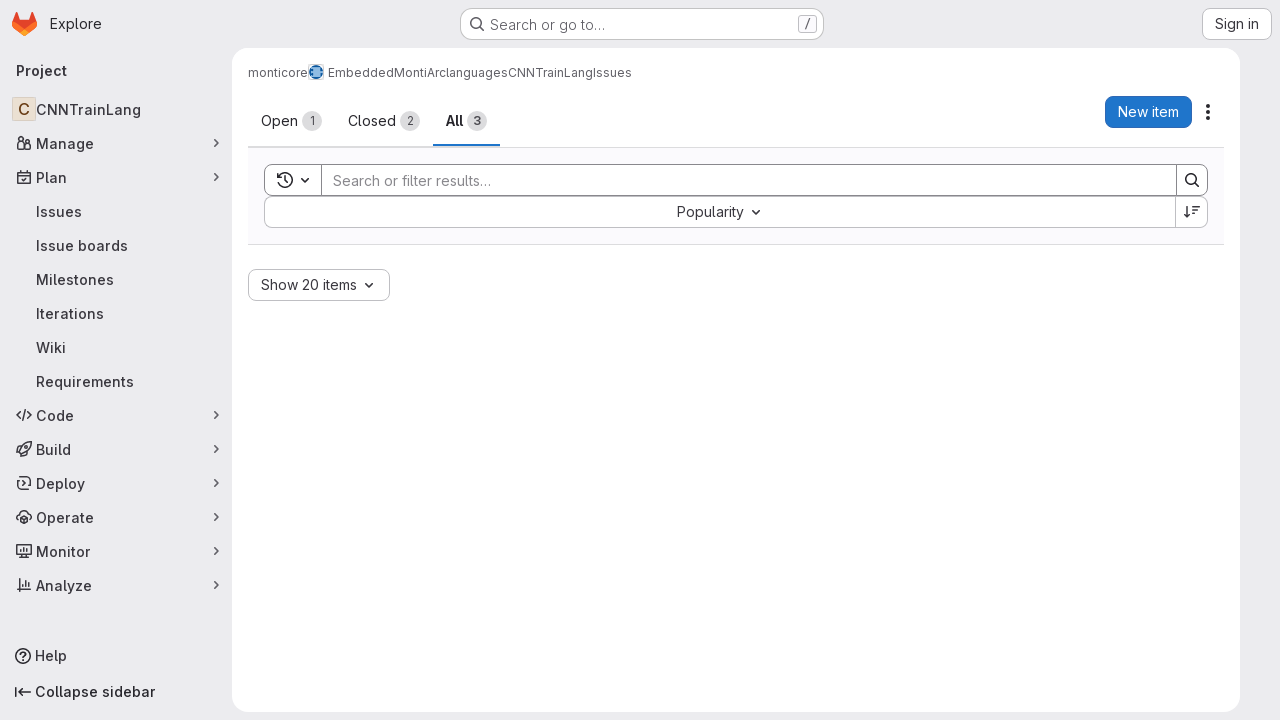

--- FILE ---
content_type: text/html; charset=utf-8
request_url: https://git.rwth-aachen.de/monticore/EmbeddedMontiArc/languages/CNNTrainLang/-/issues?sort=popularity&state=all
body_size: 9870
content:






<!DOCTYPE html>
<html class="gl-system ui-neutral with-top-bar with-header application-chrome page-with-panels with-gl-container-queries " lang="en">
<head prefix="og: http://ogp.me/ns#">
<meta charset="utf-8">
<meta content="IE=edge" http-equiv="X-UA-Compatible">
<meta content="width=device-width, initial-scale=1" name="viewport">
<title>Issues · monticore / EmbeddedMontiArc / languages / CNNTrainLang · GitLab</title>
<script>
//<![CDATA[
window.gon={};gon.api_version="v4";gon.default_avatar_url="https://git.rwth-aachen.de/assets/no_avatar-849f9c04a3a0d0cea2424ae97b27447dc64a7dbfae83c036c45b403392f0e8ba.png";gon.max_file_size=2048;gon.asset_host=null;gon.webpack_public_path="/assets/webpack/";gon.relative_url_root="";gon.user_color_mode="gl-system";gon.user_color_scheme="white";gon.markdown_surround_selection=null;gon.markdown_automatic_lists=null;gon.markdown_maintain_indentation=null;gon.math_rendering_limits_enabled=true;gon.allow_immediate_namespaces_deletion=true;gon.recaptcha_api_server_url="https://www.recaptcha.net/recaptcha/api.js";gon.recaptcha_sitekey="";gon.gitlab_url="https://git.rwth-aachen.de";gon.promo_url="https://about.gitlab.com";gon.forum_url="https://forum.gitlab.com";gon.docs_url="https://docs.gitlab.com";gon.revision="6e920e06fbf";gon.feature_category="team_planning";gon.gitlab_logo="/assets/gitlab_logo-2957169c8ef64c58616a1ac3f4fc626e8a35ce4eb3ed31bb0d873712f2a041a0.png";gon.secure=true;gon.sprite_icons="/assets/icons-4c8dcc4ae95b72054c5ab1467cf841cbe8c4717ac179b67e7e1f80a72d92038a.svg";gon.sprite_file_icons="/assets/file_icons/file_icons-90de312d3dbe794a19dee8aee171f184ff69ca9c9cf9fe37e8b254e84c3a1543.svg";gon.illustrations_path="/images/illustrations.svg";gon.emoji_sprites_css_path="/assets/emoji_sprites-bd26211944b9d072037ec97cb138f1a52cd03ef185cd38b8d1fcc963245199a1.css";gon.emoji_backend_version=4;gon.gridstack_css_path="/assets/lazy_bundles/gridstack-f42069e5c7b1542688660592b48f2cbd86e26b77030efd195d124dbd8fe64434.css";gon.test_env=false;gon.disable_animations=false;gon.suggested_label_colors={"#cc338b":"Magenta-pink","#dc143c":"Crimson","#c21e56":"Rose red","#cd5b45":"Dark coral","#ed9121":"Carrot orange","#eee600":"Titanium yellow","#009966":"Green-cyan","#8fbc8f":"Dark sea green","#6699cc":"Blue-gray","#e6e6fa":"Lavender","#9400d3":"Dark violet","#330066":"Deep violet","#36454f":"Charcoal grey","#808080":"Gray"};gon.first_day_of_week=1;gon.time_display_relative=true;gon.time_display_format=0;gon.ee=true;gon.jh=false;gon.dot_com=false;gon.uf_error_prefix="UF";gon.pat_prefix="glpat-";gon.keyboard_shortcuts_enabled=true;gon.diagramsnet_url="https://embed.diagrams.net";gon.features={"uiForOrganizations":false,"organizationSwitching":false,"findAndReplace":false,"removeMonitorMetrics":true,"workItemViewForIssues":true,"newProjectCreationForm":false,"workItemsClientSideBoards":false,"glqlWorkItems":true,"glqlAggregation":false,"glqlTypescript":false,"paneledView":true,"archiveGroup":false,"accessibleLoadingButton":false,"projectStudioEnabled":true,"advancedContextResolver":true,"duoUiNext":false,"preserveMarkdown":false,"serviceDeskTicket":false,"notificationsTodosButtons":false,"workItemPlanningView":false,"glqlLoadOnClick":false,"hideIncidentManagementFeatures":false,"okrsMvc":false,"duoWorkflowInCi":true,"duoDeveloperButton":false,"workItemEpics":true};gon.roadmap_epics_limit=1000;gon.subscriptions_url="https://customers.gitlab.com";gon.licensed_features={"okrs":true};
//]]>
</script>

<script>
//<![CDATA[
const root = document.documentElement;
if (window.matchMedia('(prefers-color-scheme: dark)').matches) {
  root.classList.add('gl-dark');
}

window.matchMedia('(prefers-color-scheme: dark)').addEventListener('change', (e) => {
  if (e.matches) {
    root.classList.add('gl-dark');
  } else {
    root.classList.remove('gl-dark');
  }
});

//]]>
</script>




<meta content="light dark" name="color-scheme">
<link rel="stylesheet" href="/assets/application-6b1e41f7f17cc86134abdd2925815e40edf13949c5c7d554c1f752b5ef426ca7.css" media="(prefers-color-scheme: light)" />
<link rel="stylesheet" href="/assets/application_dark-3952725d06c674bc1ec36c273b20d00b06a49a9257f58ea212cdbae47758bf18.css" media="(prefers-color-scheme: dark)" />
<link rel="stylesheet" href="/assets/page_bundles/issuable_list-05158a63dfd93a66038b5961ea38aac90d2bc3c9aa05a4e3482ee5e0dbb0a137.css" /><link rel="stylesheet" href="/assets/page_bundles/issues_list-1d9cdbbaf9469f9073c410dc7a7f2543b02071773aa332daf63803eaaec87e62.css" /><link rel="stylesheet" href="/assets/page_bundles/issues_show-772d033f6edeb2b0194d5d8e7a458874b0c6ccd961b76643df7be26ef78eccc2.css" /><link rel="stylesheet" href="/assets/page_bundles/work_items-9f34e9e1785e95144a97edb25299b8dd0d2e641f7efb2d8b7bea3717104ed8f2.css" /><link rel="stylesheet" href="/assets/page_bundles/notes_shared-a4dff941637ebef2cf76105ce3c2b1b2cb2c523f2af7710be4e47d6892e03c41.css" /><link rel="stylesheet" href="/assets/page_bundles/design_management-714c36aa7869317006d0fdf3fa26fe925dcbcda6a0c71a93a3e54f3fc27ca849.css" /><link rel="stylesheet" href="/assets/page_bundles/commit_description-9e7efe20f0cef17d0606edabfad0418e9eb224aaeaa2dae32c817060fa60abcc.css" />
<link rel="stylesheet" href="/assets/tailwind_cqs-8fc5f01a95e81115af88b563c367313aa35f2f4341954085107d89e98a2b9241.css" />


<link rel="stylesheet" href="/assets/fonts-deb7ad1d55ca77c0172d8538d53442af63604ff490c74acc2859db295c125bdb.css" />
<link rel="stylesheet" href="/assets/highlight/themes/white-9669e20d2bac0337d55977e9ba6cf7540fcbb9d11ec33b69e51bae1d72e40db3.css" media="(prefers-color-scheme: light)" />
<link rel="stylesheet" href="/assets/highlight/themes/dark-c73a404d1f019e02345db3f656cde81011d1ed7ae616045770ab85f7deac07d6.css" media="(prefers-color-scheme: dark)" />

<script src="/assets/webpack/runtime.487dade8.bundle.js" defer="defer"></script>
<script src="/assets/webpack/main.738c0e3b.chunk.js" defer="defer"></script>
<script src="/assets/webpack/tracker.85adcc5f.chunk.js" defer="defer"></script>
<script>
//<![CDATA[
window.snowplowOptions = {"namespace":"gl","hostname":"git.rwth-aachen.de:443","postPath":"/-/collect_events","forceSecureTracker":true,"appId":"gitlab_sm"}

gl = window.gl || {};
gl.snowplowStandardContext = {"schema":"iglu:com.gitlab/gitlab_standard/jsonschema/1-1-7","data":{"environment":"self-managed","source":"gitlab-rails","correlation_id":"01KBH3C4EW47NBYYQX84F66DWP","plan":"ultimate","extra":{},"user_id":null,"global_user_id":null,"user_type":null,"is_gitlab_team_member":null,"namespace_id":9835,"ultimate_parent_namespace_id":437,"project_id":17652,"feature_enabled_by_namespace_ids":null,"realm":"self-managed","deployment_type":"self-managed","instance_id":"f0e67e46-8e68-4289-88c0-919bb8a1060a","unique_instance_id":"82725894-2c16-5af1-83ac-4bea61938ae8","host_name":"git.rwth-aachen.de","instance_version":"18.6.1","context_generated_at":"2025-12-03T04:16:25.789+01:00"}}
gl.snowplowPseudonymizedPageUrl = "https://git.rwth-aachen.de/namespace9835/project17652/-/issues?sort=masked_sort\u0026state=all";
gl.maskedDefaultReferrerUrl = null;
gl.ga4MeasurementId = 'G-ENFH3X7M5Y';
gl.duoEvents = ["ai_question_category","perform_completion_worker","process_gitlab_duo_question","agent_platform_session_created","agent_platform_session_dropped","agent_platform_session_finished","agent_platform_session_resumed","agent_platform_session_started","agent_platform_session_stopped","ai_response_time","ci_repository_xray_artifact_created","cleanup_stuck_agent_platform_session","click_purchase_seats_button_group_duo_pro_home_page","code_suggestion_accepted_in_ide","code_suggestion_rejected_in_ide","code_suggestion_shown_in_ide","code_suggestions_connection_details_rate_limit_exceeded","code_suggestions_direct_access_rate_limit_exceeded","code_suggestions_rate_limit_exceeded","create_ai_catalog_item","create_ai_catalog_item_consumer","create_ai_self_hosted_model","default_answer","delete_ai_catalog_item","delete_ai_catalog_item_consumer","delete_ai_self_hosted_model","detected_high_comment_temperature","detected_repeated_high_comment_temperature","encounter_duo_code_review_error_during_review","error_answer","excluded_files_from_duo_code_review","execute_llm_method","find_no_issues_duo_code_review_after_review","find_nothing_to_review_duo_code_review_on_mr","finish_duo_workflow_execution","finish_mcp_tool_call","forced_high_temperature_commenting","i_quickactions_q","include_repository_xray_data_into_code_generation_prompt","mention_gitlabduo_in_mr_comment","post_comment_duo_code_review_on_diff","process_gitlab_duo_slash_command","react_thumbs_down_on_duo_code_review_comment","react_thumbs_up_on_duo_code_review_comment","request_ask_help","request_duo_chat_response","request_review_duo_code_review_on_mr_by_author","request_review_duo_code_review_on_mr_by_non_author","requested_comment_temperature","retry_duo_workflow_execution","start_duo_workflow_execution","start_mcp_tool_call","submit_gitlab_duo_question","tokens_per_embedding","tokens_per_user_request_prompt","tokens_per_user_request_response","trigger_ai_catalog_item","troubleshoot_job","update_ai_catalog_item","update_ai_catalog_item_consumer","update_ai_self_hosted_model","update_model_selection_feature","update_self_hosted_ai_feature_to_vendored_model","view_ai_catalog_item","view_ai_catalog_item_index"];
gl.onlySendDuoEvents = true;


//]]>
</script>
<link rel="preload" href="/assets/application-6b1e41f7f17cc86134abdd2925815e40edf13949c5c7d554c1f752b5ef426ca7.css" as="style" type="text/css">
<link rel="preload" href="/assets/highlight/themes/white-9669e20d2bac0337d55977e9ba6cf7540fcbb9d11ec33b69e51bae1d72e40db3.css" as="style" type="text/css">




<script src="/assets/webpack/commons-pages.groups.settings.work_items.show-super_sidebar.6f26c987.chunk.js" defer="defer"></script>
<script src="/assets/webpack/commons-pages.search.show-super_sidebar.4d8d8208.chunk.js" defer="defer"></script>
<script src="/assets/webpack/super_sidebar.6181a133.chunk.js" defer="defer"></script>
<script src="/assets/webpack/prosemirror.1da0b164.chunk.js" defer="defer"></script>
<script src="/assets/webpack/commons-pages.projects-pages.projects.activity-pages.projects.alert_management.details-pages.project-3888eb97.2fd41a56.chunk.js" defer="defer"></script>
<script src="/assets/webpack/17193943.a311f65b.chunk.js" defer="defer"></script>
<script src="/assets/webpack/commons-initGFMInput-pages.admin.topics.edit-pages.admin.topics.new-pages.dashboard.home-pages.group-2014ab46.2da87fd4.chunk.js" defer="defer"></script>
<script src="/assets/webpack/commons-pages.admin.topics.edit-pages.admin.topics.new-pages.dashboard.home-pages.groups.comment_tem-47dd801c.1e023519.chunk.js" defer="defer"></script>
<script src="/assets/webpack/commons-pages.admin.topics.edit-pages.admin.topics.new-pages.groups.comment_templates-pages.groups.e-a7d9d04b.45d259e1.chunk.js" defer="defer"></script>
<script src="/assets/webpack/540c13ba.d09bd6a3.chunk.js" defer="defer"></script>
<script src="/assets/webpack/commons-pages.admin.topics.edit-pages.admin.topics.new-pages.groups.comment_templates-pages.groups.e-55ef0d0c.27be6aed.chunk.js" defer="defer"></script>
<script src="/assets/webpack/commons-pages.admin.topics.edit-pages.admin.topics.new-pages.groups.comment_templates-pages.groups.e-8f59b49e.58edd0ac.chunk.js" defer="defer"></script>
<script src="/assets/webpack/commons-pages.admin.topics.edit-pages.admin.topics.new-pages.groups.comment_templates-pages.groups.e-13a3455f.0a3303b2.chunk.js" defer="defer"></script>
<script src="/assets/webpack/10f28774.6456808a.chunk.js" defer="defer"></script>
<script src="/assets/webpack/commons-pages.dashboard.milestones.show-pages.groups.epics.index-pages.groups.epics.new-pages.groups-95515065.083f0a3c.chunk.js" defer="defer"></script>
<script src="/assets/webpack/commons-pages.groups.epics.index-pages.groups.epics.new-pages.groups.epics.show-pages.groups.issues--2ed7c20d.ed331a13.chunk.js" defer="defer"></script>
<script src="/assets/webpack/commons-pages.groups.epics.index-pages.groups.epics.new-pages.groups.epics.show-pages.groups.issues--259a9b4f.e7dcad36.chunk.js" defer="defer"></script>
<script src="/assets/webpack/commons-pages.groups.epics.index-pages.groups.epics.new-pages.groups.epics.show-pages.groups.issues--44ec37b4.84a2ca21.chunk.js" defer="defer"></script>
<script src="/assets/webpack/8609726f.f788c862.chunk.js" defer="defer"></script>
<script src="/assets/webpack/commons-pages.dashboard.issues-pages.groups.epics.index-pages.groups.epics.new-pages.groups.epics.sh-6b0ca399.8ea3d512.chunk.js" defer="defer"></script>
<script src="/assets/webpack/commons-pages.groups.boards-pages.groups.epic_boards-pages.groups.epics.index-pages.groups.epics.new-e97b1943.2f422074.chunk.js" defer="defer"></script>
<script src="/assets/webpack/pages.projects.issues.index.22961bbc.chunk.js" defer="defer"></script>

<meta content="object" property="og:type">
<meta content="GitLab" property="og:site_name">
<meta content="Issues · monticore / EmbeddedMontiArc / languages / CNNTrainLang · GitLab" property="og:title">
<meta content="GitLab of the RWTH Aachen University" property="og:description">
<meta content="https://git.rwth-aachen.de/assets/twitter_card-570ddb06edf56a2312253c5872489847a0f385112ddbcd71ccfa1570febab5d2.jpg" property="og:image">
<meta content="64" property="og:image:width">
<meta content="64" property="og:image:height">
<meta content="https://git.rwth-aachen.de/monticore/EmbeddedMontiArc/languages/CNNTrainLang/-/issues?sort=popularity&amp;state=all" property="og:url">
<meta content="summary" property="twitter:card">
<meta content="Issues · monticore / EmbeddedMontiArc / languages / CNNTrainLang · GitLab" property="twitter:title">
<meta content="GitLab of the RWTH Aachen University" property="twitter:description">
<meta content="https://git.rwth-aachen.de/assets/twitter_card-570ddb06edf56a2312253c5872489847a0f385112ddbcd71ccfa1570febab5d2.jpg" property="twitter:image">

<meta name="csrf-param" content="authenticity_token" />
<meta name="csrf-token" content="GovDhLc1WrLKE2ko3ZbWrKDE2HcdY8mvYe_W61e0017zpr82uKHTVRTFkJcn8h5G5yqFWKbpIw6mCIrelJJcQQ" />
<meta name="csp-nonce" />
<meta name="action-cable-url" content="/-/cable" />
<link href="/-/manifest.json" rel="manifest">
<link rel="icon" type="image/png" href="/assets/favicon-72a2cad5025aa931d6ea56c3201d1f18e68a8cd39788c7c80d5b2b82aa5143ef.png" id="favicon" data-original-href="/assets/favicon-72a2cad5025aa931d6ea56c3201d1f18e68a8cd39788c7c80d5b2b82aa5143ef.png" />
<link rel="apple-touch-icon" type="image/x-icon" href="/assets/apple-touch-icon-b049d4bc0dd9626f31db825d61880737befc7835982586d015bded10b4435460.png" />
<link href="/search/opensearch.xml" rel="search" title="Search GitLab" type="application/opensearchdescription+xml">
<link rel="alternate" type="application/atom+xml" title="CNNTrainLang issues" href="https://git.rwth-aachen.de/monticore/EmbeddedMontiArc/languages/CNNTrainLang/-/issues.atom?sort=popularity&amp;state=all" />




<meta content="GitLab of the RWTH Aachen University" name="description">
<meta content="#ececef" name="theme-color">
</head>

<body class="tab-width-8 gl-browser-chrome gl-platform-mac " data-group="languages" data-group-full-path="monticore/EmbeddedMontiArc/languages" data-namespace-id="9835" data-page="projects:issues:index" data-project="CNNTrainLang" data-project-full-path="monticore/EmbeddedMontiArc/languages/CNNTrainLang" data-project-id="17652" data-project-studio-available="true" data-project-studio-enabled="true">
<div id="js-tooltips-container"></div>

<script>
//<![CDATA[
gl = window.gl || {};
gl.client = {"isChrome":true,"isMac":true};


//]]>
</script>


<header class="super-topbar js-super-topbar"></header>
<div class="layout-page page-with-super-sidebar">
<script>
//<![CDATA[
const outer = document.createElement('div');
outer.style.visibility = 'hidden';
outer.style.overflow = 'scroll';
document.body.appendChild(outer);
const inner = document.createElement('div');
outer.appendChild(inner);
const scrollbarWidth = outer.offsetWidth - inner.offsetWidth;
outer.parentNode.removeChild(outer);
document.documentElement.style.setProperty('--scrollbar-width', `${scrollbarWidth}px`);

//]]>
</script><aside class="js-super-sidebar super-sidebar super-sidebar-loading" data-command-palette="{&quot;project_files_url&quot;:&quot;/monticore/EmbeddedMontiArc/languages/CNNTrainLang/-/files/master?format=json&quot;,&quot;project_blob_url&quot;:&quot;/monticore/EmbeddedMontiArc/languages/CNNTrainLang/-/blob/master&quot;}" data-force-desktop-expanded-sidebar="" data-is-saas="false" data-root-path="/" data-sidebar="{&quot;is_logged_in&quot;:false,&quot;compare_plans_url&quot;:&quot;https://about.gitlab.com/pricing&quot;,&quot;context_switcher_links&quot;:[{&quot;title&quot;:&quot;Explore&quot;,&quot;link&quot;:&quot;/explore&quot;,&quot;icon&quot;:&quot;compass&quot;}],&quot;current_menu_items&quot;:[{&quot;id&quot;:&quot;project_overview&quot;,&quot;title&quot;:&quot;CNNTrainLang&quot;,&quot;entity_id&quot;:17652,&quot;link&quot;:&quot;/monticore/EmbeddedMontiArc/languages/CNNTrainLang&quot;,&quot;link_classes&quot;:&quot;shortcuts-project&quot;,&quot;is_active&quot;:false},{&quot;id&quot;:&quot;manage_menu&quot;,&quot;title&quot;:&quot;Manage&quot;,&quot;icon&quot;:&quot;users&quot;,&quot;avatar_shape&quot;:&quot;rect&quot;,&quot;link&quot;:&quot;/monticore/EmbeddedMontiArc/languages/CNNTrainLang/activity&quot;,&quot;is_active&quot;:false,&quot;items&quot;:[{&quot;id&quot;:&quot;activity&quot;,&quot;title&quot;:&quot;Activity&quot;,&quot;link&quot;:&quot;/monticore/EmbeddedMontiArc/languages/CNNTrainLang/activity&quot;,&quot;link_classes&quot;:&quot;shortcuts-project-activity&quot;,&quot;is_active&quot;:false},{&quot;id&quot;:&quot;members&quot;,&quot;title&quot;:&quot;Members&quot;,&quot;link&quot;:&quot;/monticore/EmbeddedMontiArc/languages/CNNTrainLang/-/project_members&quot;,&quot;is_active&quot;:false},{&quot;id&quot;:&quot;labels&quot;,&quot;title&quot;:&quot;Labels&quot;,&quot;link&quot;:&quot;/monticore/EmbeddedMontiArc/languages/CNNTrainLang/-/labels&quot;,&quot;is_active&quot;:false}],&quot;separated&quot;:false},{&quot;id&quot;:&quot;plan_menu&quot;,&quot;title&quot;:&quot;Plan&quot;,&quot;icon&quot;:&quot;planning&quot;,&quot;avatar_shape&quot;:&quot;rect&quot;,&quot;link&quot;:&quot;/monticore/EmbeddedMontiArc/languages/CNNTrainLang/-/issues&quot;,&quot;is_active&quot;:true,&quot;items&quot;:[{&quot;id&quot;:&quot;project_issue_list&quot;,&quot;title&quot;:&quot;Issues&quot;,&quot;link&quot;:&quot;/monticore/EmbeddedMontiArc/languages/CNNTrainLang/-/issues&quot;,&quot;link_classes&quot;:&quot;shortcuts-issues has-sub-items&quot;,&quot;pill_count_field&quot;:&quot;openIssuesCount&quot;,&quot;pill_count_dynamic&quot;:false,&quot;is_active&quot;:true},{&quot;id&quot;:&quot;boards&quot;,&quot;title&quot;:&quot;Issue boards&quot;,&quot;link&quot;:&quot;/monticore/EmbeddedMontiArc/languages/CNNTrainLang/-/boards&quot;,&quot;link_classes&quot;:&quot;shortcuts-issue-boards&quot;,&quot;is_active&quot;:false},{&quot;id&quot;:&quot;milestones&quot;,&quot;title&quot;:&quot;Milestones&quot;,&quot;link&quot;:&quot;/monticore/EmbeddedMontiArc/languages/CNNTrainLang/-/milestones&quot;,&quot;is_active&quot;:false},{&quot;id&quot;:&quot;iterations&quot;,&quot;title&quot;:&quot;Iterations&quot;,&quot;link&quot;:&quot;/monticore/EmbeddedMontiArc/languages/CNNTrainLang/-/cadences&quot;,&quot;is_active&quot;:false},{&quot;id&quot;:&quot;project_wiki&quot;,&quot;title&quot;:&quot;Wiki&quot;,&quot;link&quot;:&quot;/monticore/EmbeddedMontiArc/languages/CNNTrainLang/-/wikis/home&quot;,&quot;link_classes&quot;:&quot;shortcuts-wiki&quot;,&quot;is_active&quot;:false},{&quot;id&quot;:&quot;requirements&quot;,&quot;title&quot;:&quot;Requirements&quot;,&quot;link&quot;:&quot;/monticore/EmbeddedMontiArc/languages/CNNTrainLang/-/requirements_management/requirements&quot;,&quot;is_active&quot;:false}],&quot;separated&quot;:false},{&quot;id&quot;:&quot;code_menu&quot;,&quot;title&quot;:&quot;Code&quot;,&quot;icon&quot;:&quot;code&quot;,&quot;avatar_shape&quot;:&quot;rect&quot;,&quot;link&quot;:&quot;/monticore/EmbeddedMontiArc/languages/CNNTrainLang/-/merge_requests&quot;,&quot;is_active&quot;:false,&quot;items&quot;:[{&quot;id&quot;:&quot;project_merge_request_list&quot;,&quot;title&quot;:&quot;Merge requests&quot;,&quot;link&quot;:&quot;/monticore/EmbeddedMontiArc/languages/CNNTrainLang/-/merge_requests&quot;,&quot;link_classes&quot;:&quot;shortcuts-merge_requests&quot;,&quot;pill_count_field&quot;:&quot;openMergeRequestsCount&quot;,&quot;pill_count_dynamic&quot;:false,&quot;is_active&quot;:false},{&quot;id&quot;:&quot;files&quot;,&quot;title&quot;:&quot;Repository&quot;,&quot;link&quot;:&quot;/monticore/EmbeddedMontiArc/languages/CNNTrainLang/-/tree/master&quot;,&quot;link_classes&quot;:&quot;shortcuts-tree&quot;,&quot;is_active&quot;:false},{&quot;id&quot;:&quot;branches&quot;,&quot;title&quot;:&quot;Branches&quot;,&quot;link&quot;:&quot;/monticore/EmbeddedMontiArc/languages/CNNTrainLang/-/branches&quot;,&quot;is_active&quot;:false},{&quot;id&quot;:&quot;commits&quot;,&quot;title&quot;:&quot;Commits&quot;,&quot;link&quot;:&quot;/monticore/EmbeddedMontiArc/languages/CNNTrainLang/-/commits/master?ref_type=heads&quot;,&quot;link_classes&quot;:&quot;shortcuts-commits&quot;,&quot;is_active&quot;:false},{&quot;id&quot;:&quot;tags&quot;,&quot;title&quot;:&quot;Tags&quot;,&quot;link&quot;:&quot;/monticore/EmbeddedMontiArc/languages/CNNTrainLang/-/tags&quot;,&quot;is_active&quot;:false},{&quot;id&quot;:&quot;graphs&quot;,&quot;title&quot;:&quot;Repository graph&quot;,&quot;link&quot;:&quot;/monticore/EmbeddedMontiArc/languages/CNNTrainLang/-/network/master?ref_type=heads&quot;,&quot;link_classes&quot;:&quot;shortcuts-network&quot;,&quot;is_active&quot;:false},{&quot;id&quot;:&quot;compare&quot;,&quot;title&quot;:&quot;Compare revisions&quot;,&quot;link&quot;:&quot;/monticore/EmbeddedMontiArc/languages/CNNTrainLang/-/compare?from=master\u0026to=master&quot;,&quot;is_active&quot;:false},{&quot;id&quot;:&quot;project_snippets&quot;,&quot;title&quot;:&quot;Snippets&quot;,&quot;link&quot;:&quot;/monticore/EmbeddedMontiArc/languages/CNNTrainLang/-/snippets&quot;,&quot;link_classes&quot;:&quot;shortcuts-snippets&quot;,&quot;is_active&quot;:false},{&quot;id&quot;:&quot;file_locks&quot;,&quot;title&quot;:&quot;Locked files&quot;,&quot;link&quot;:&quot;/monticore/EmbeddedMontiArc/languages/CNNTrainLang/path_locks&quot;,&quot;is_active&quot;:false}],&quot;separated&quot;:false},{&quot;id&quot;:&quot;build_menu&quot;,&quot;title&quot;:&quot;Build&quot;,&quot;icon&quot;:&quot;rocket&quot;,&quot;avatar_shape&quot;:&quot;rect&quot;,&quot;link&quot;:&quot;/monticore/EmbeddedMontiArc/languages/CNNTrainLang/-/pipelines&quot;,&quot;is_active&quot;:false,&quot;items&quot;:[{&quot;id&quot;:&quot;pipelines&quot;,&quot;title&quot;:&quot;Pipelines&quot;,&quot;link&quot;:&quot;/monticore/EmbeddedMontiArc/languages/CNNTrainLang/-/pipelines&quot;,&quot;link_classes&quot;:&quot;shortcuts-pipelines&quot;,&quot;is_active&quot;:false},{&quot;id&quot;:&quot;jobs&quot;,&quot;title&quot;:&quot;Jobs&quot;,&quot;link&quot;:&quot;/monticore/EmbeddedMontiArc/languages/CNNTrainLang/-/jobs&quot;,&quot;link_classes&quot;:&quot;shortcuts-builds&quot;,&quot;is_active&quot;:false},{&quot;id&quot;:&quot;pipeline_schedules&quot;,&quot;title&quot;:&quot;Pipeline schedules&quot;,&quot;link&quot;:&quot;/monticore/EmbeddedMontiArc/languages/CNNTrainLang/-/pipeline_schedules&quot;,&quot;link_classes&quot;:&quot;shortcuts-builds&quot;,&quot;is_active&quot;:false},{&quot;id&quot;:&quot;test_cases&quot;,&quot;title&quot;:&quot;Test cases&quot;,&quot;link&quot;:&quot;/monticore/EmbeddedMontiArc/languages/CNNTrainLang/-/quality/test_cases&quot;,&quot;link_classes&quot;:&quot;shortcuts-test-cases&quot;,&quot;is_active&quot;:false},{&quot;id&quot;:&quot;artifacts&quot;,&quot;title&quot;:&quot;Artifacts&quot;,&quot;link&quot;:&quot;/monticore/EmbeddedMontiArc/languages/CNNTrainLang/-/artifacts&quot;,&quot;link_classes&quot;:&quot;shortcuts-builds&quot;,&quot;is_active&quot;:false}],&quot;separated&quot;:false},{&quot;id&quot;:&quot;deploy_menu&quot;,&quot;title&quot;:&quot;Deploy&quot;,&quot;icon&quot;:&quot;deployments&quot;,&quot;avatar_shape&quot;:&quot;rect&quot;,&quot;link&quot;:&quot;/monticore/EmbeddedMontiArc/languages/CNNTrainLang/-/releases&quot;,&quot;is_active&quot;:false,&quot;items&quot;:[{&quot;id&quot;:&quot;releases&quot;,&quot;title&quot;:&quot;Releases&quot;,&quot;link&quot;:&quot;/monticore/EmbeddedMontiArc/languages/CNNTrainLang/-/releases&quot;,&quot;link_classes&quot;:&quot;shortcuts-deployments-releases&quot;,&quot;is_active&quot;:false},{&quot;id&quot;:&quot;container_registry&quot;,&quot;title&quot;:&quot;Container registry&quot;,&quot;link&quot;:&quot;/monticore/EmbeddedMontiArc/languages/CNNTrainLang/container_registry&quot;,&quot;is_active&quot;:false},{&quot;id&quot;:&quot;model_registry&quot;,&quot;title&quot;:&quot;Model registry&quot;,&quot;link&quot;:&quot;/monticore/EmbeddedMontiArc/languages/CNNTrainLang/-/ml/models&quot;,&quot;is_active&quot;:false}],&quot;separated&quot;:false},{&quot;id&quot;:&quot;operations_menu&quot;,&quot;title&quot;:&quot;Operate&quot;,&quot;icon&quot;:&quot;cloud-pod&quot;,&quot;avatar_shape&quot;:&quot;rect&quot;,&quot;link&quot;:&quot;/monticore/EmbeddedMontiArc/languages/CNNTrainLang/-/environments&quot;,&quot;is_active&quot;:false,&quot;items&quot;:[{&quot;id&quot;:&quot;environments&quot;,&quot;title&quot;:&quot;Environments&quot;,&quot;link&quot;:&quot;/monticore/EmbeddedMontiArc/languages/CNNTrainLang/-/environments&quot;,&quot;link_classes&quot;:&quot;shortcuts-environments&quot;,&quot;is_active&quot;:false}],&quot;separated&quot;:false},{&quot;id&quot;:&quot;monitor_menu&quot;,&quot;title&quot;:&quot;Monitor&quot;,&quot;icon&quot;:&quot;monitor&quot;,&quot;avatar_shape&quot;:&quot;rect&quot;,&quot;link&quot;:&quot;/monticore/EmbeddedMontiArc/languages/CNNTrainLang/-/incidents&quot;,&quot;is_active&quot;:false,&quot;items&quot;:[{&quot;id&quot;:&quot;incidents&quot;,&quot;title&quot;:&quot;Incidents&quot;,&quot;link&quot;:&quot;/monticore/EmbeddedMontiArc/languages/CNNTrainLang/-/incidents&quot;,&quot;is_active&quot;:false}],&quot;separated&quot;:false},{&quot;id&quot;:&quot;analyze_menu&quot;,&quot;title&quot;:&quot;Analyze&quot;,&quot;icon&quot;:&quot;chart&quot;,&quot;avatar_shape&quot;:&quot;rect&quot;,&quot;link&quot;:&quot;/monticore/EmbeddedMontiArc/languages/CNNTrainLang/-/value_stream_analytics&quot;,&quot;is_active&quot;:false,&quot;items&quot;:[{&quot;id&quot;:&quot;cycle_analytics&quot;,&quot;title&quot;:&quot;Value stream analytics&quot;,&quot;link&quot;:&quot;/monticore/EmbeddedMontiArc/languages/CNNTrainLang/-/value_stream_analytics&quot;,&quot;link_classes&quot;:&quot;shortcuts-project-cycle-analytics&quot;,&quot;is_active&quot;:false},{&quot;id&quot;:&quot;contributors&quot;,&quot;title&quot;:&quot;Contributor analytics&quot;,&quot;link&quot;:&quot;/monticore/EmbeddedMontiArc/languages/CNNTrainLang/-/graphs/master?ref_type=heads&quot;,&quot;is_active&quot;:false},{&quot;id&quot;:&quot;ci_cd_analytics&quot;,&quot;title&quot;:&quot;CI/CD analytics&quot;,&quot;link&quot;:&quot;/monticore/EmbeddedMontiArc/languages/CNNTrainLang/-/pipelines/charts&quot;,&quot;is_active&quot;:false},{&quot;id&quot;:&quot;repository_analytics&quot;,&quot;title&quot;:&quot;Repository analytics&quot;,&quot;link&quot;:&quot;/monticore/EmbeddedMontiArc/languages/CNNTrainLang/-/graphs/master/charts&quot;,&quot;link_classes&quot;:&quot;shortcuts-repository-charts&quot;,&quot;is_active&quot;:false},{&quot;id&quot;:&quot;code_review&quot;,&quot;title&quot;:&quot;Code review analytics&quot;,&quot;link&quot;:&quot;/monticore/EmbeddedMontiArc/languages/CNNTrainLang/-/analytics/code_reviews&quot;,&quot;is_active&quot;:false},{&quot;id&quot;:&quot;issues&quot;,&quot;title&quot;:&quot;Issue analytics&quot;,&quot;link&quot;:&quot;/monticore/EmbeddedMontiArc/languages/CNNTrainLang/-/analytics/issues_analytics&quot;,&quot;is_active&quot;:false},{&quot;id&quot;:&quot;insights&quot;,&quot;title&quot;:&quot;Insights&quot;,&quot;link&quot;:&quot;/monticore/EmbeddedMontiArc/languages/CNNTrainLang/insights/&quot;,&quot;link_classes&quot;:&quot;shortcuts-project-insights&quot;,&quot;is_active&quot;:false},{&quot;id&quot;:&quot;model_experiments&quot;,&quot;title&quot;:&quot;Model experiments&quot;,&quot;link&quot;:&quot;/monticore/EmbeddedMontiArc/languages/CNNTrainLang/-/ml/experiments&quot;,&quot;is_active&quot;:false}],&quot;separated&quot;:false}],&quot;current_context_header&quot;:&quot;Project&quot;,&quot;support_path&quot;:&quot;https://help.itc.rwth-aachen.de/service/ubrf9cmzd17m/&quot;,&quot;docs_path&quot;:&quot;/help/docs&quot;,&quot;display_whats_new&quot;:false,&quot;show_version_check&quot;:null,&quot;search&quot;:{&quot;search_path&quot;:&quot;/search&quot;,&quot;issues_path&quot;:&quot;/dashboard/issues&quot;,&quot;mr_path&quot;:&quot;/dashboard/merge_requests&quot;,&quot;autocomplete_path&quot;:&quot;/search/autocomplete&quot;,&quot;settings_path&quot;:&quot;/search/settings&quot;,&quot;search_context&quot;:{&quot;group&quot;:{&quot;id&quot;:9835,&quot;name&quot;:&quot;languages&quot;,&quot;full_name&quot;:&quot;monticore / EmbeddedMontiArc / languages&quot;},&quot;group_metadata&quot;:{&quot;issues_path&quot;:&quot;/groups/monticore/EmbeddedMontiArc/languages/-/issues&quot;,&quot;mr_path&quot;:&quot;/groups/monticore/EmbeddedMontiArc/languages/-/merge_requests&quot;},&quot;project&quot;:{&quot;id&quot;:17652,&quot;name&quot;:&quot;CNNTrainLang&quot;},&quot;project_metadata&quot;:{&quot;mr_path&quot;:&quot;/monticore/EmbeddedMontiArc/languages/CNNTrainLang/-/merge_requests&quot;,&quot;issues_path&quot;:&quot;/monticore/EmbeddedMontiArc/languages/CNNTrainLang/-/issues&quot;},&quot;code_search&quot;:false,&quot;scope&quot;:&quot;issues&quot;,&quot;for_snippets&quot;:null}},&quot;panel_type&quot;:&quot;project&quot;,&quot;shortcut_links&quot;:[{&quot;title&quot;:&quot;Snippets&quot;,&quot;href&quot;:&quot;/explore/snippets&quot;,&quot;css_class&quot;:&quot;dashboard-shortcuts-snippets&quot;},{&quot;title&quot;:&quot;Groups&quot;,&quot;href&quot;:&quot;/explore/groups&quot;,&quot;css_class&quot;:&quot;dashboard-shortcuts-groups&quot;},{&quot;title&quot;:&quot;Projects&quot;,&quot;href&quot;:&quot;/explore/projects/starred&quot;,&quot;css_class&quot;:&quot;dashboard-shortcuts-projects&quot;}],&quot;terms&quot;:&quot;/-/users/terms&quot;,&quot;sign_in_visible&quot;:&quot;true&quot;,&quot;allow_signup&quot;:&quot;false&quot;,&quot;new_user_registration_path&quot;:&quot;/users/sign_up&quot;,&quot;sign_in_path&quot;:&quot;/users/sign_in?redirect_to_referer=yes&quot;}"></aside>


<div class="panels-container gl-flex gl-gap-3">
<div class="content-panels gl-flex-1 gl-w-full gl-flex gl-gap-3 gl-relative js-content-panels gl-@container/content-panels">
<div class="js-static-panel static-panel content-wrapper gl-relative paneled-view gl-flex-1 gl-overflow-y-auto gl-bg-default" id="static-panel-portal">
<div class="panel-header">
<div class="broadcast-wrapper">



</div>
<div class="top-bar-fixed container-fluid gl-rounded-t-lg gl-sticky gl-top-0 gl-left-0 gl-mx-0 gl-w-full" data-testid="top-bar">
<div class="top-bar-container gl-flex gl-items-center gl-gap-2">
<div class="gl-grow gl-basis-0 gl-flex gl-items-center gl-justify-start gl-gap-3">
<script type="application/ld+json">
{"@context":"https://schema.org","@type":"BreadcrumbList","itemListElement":[{"@type":"ListItem","position":1,"name":"monticore","item":"https://git.rwth-aachen.de/monticore"},{"@type":"ListItem","position":2,"name":"EmbeddedMontiArc","item":"https://git.rwth-aachen.de/monticore/EmbeddedMontiArc"},{"@type":"ListItem","position":3,"name":"languages","item":"https://git.rwth-aachen.de/monticore/EmbeddedMontiArc/languages"},{"@type":"ListItem","position":4,"name":"CNNTrainLang","item":"https://git.rwth-aachen.de/monticore/EmbeddedMontiArc/languages/CNNTrainLang"},{"@type":"ListItem","position":5,"name":"Issues","item":"https://git.rwth-aachen.de/monticore/EmbeddedMontiArc/languages/CNNTrainLang/-/issues?sort=popularity\u0026state=all"}]}


</script>
<div data-testid="breadcrumb-links" id="js-vue-page-breadcrumbs-wrapper">
<div data-breadcrumbs-json="[{&quot;text&quot;:&quot;monticore&quot;,&quot;href&quot;:&quot;/monticore&quot;,&quot;avatarPath&quot;:null},{&quot;text&quot;:&quot;EmbeddedMontiArc&quot;,&quot;href&quot;:&quot;/monticore/EmbeddedMontiArc&quot;,&quot;avatarPath&quot;:&quot;/uploads/-/system/group/avatar/9834/EMALogoTransparentWithoutSE.png&quot;},{&quot;text&quot;:&quot;languages&quot;,&quot;href&quot;:&quot;/monticore/EmbeddedMontiArc/languages&quot;,&quot;avatarPath&quot;:null},{&quot;text&quot;:&quot;CNNTrainLang&quot;,&quot;href&quot;:&quot;/monticore/EmbeddedMontiArc/languages/CNNTrainLang&quot;,&quot;avatarPath&quot;:null},{&quot;text&quot;:&quot;Issues&quot;,&quot;href&quot;:&quot;/monticore/EmbeddedMontiArc/languages/CNNTrainLang/-/issues?sort=popularity\u0026state=all&quot;,&quot;avatarPath&quot;:null}]" id="js-vue-page-breadcrumbs"></div>
<div id="js-injected-page-breadcrumbs"></div>
<div id="js-page-breadcrumbs-extra"></div>
</div>


</div>

</div>
</div>

</div>
<div class="panel-content">
<div class="panel-content-inner js-static-panel-inner">
<div class="alert-wrapper alert-wrapper-top-space gl-flex gl-flex-col gl-gap-3 container-fluid container-limited">






























</div>

<div class="container-fluid container-limited project-highlight-puc">
<main class="content gl-@container/panel" id="content-body" itemscope itemtype="http://schema.org/SoftwareSourceCode">
<div id="js-drawer-container"></div>
<div class="flash-container flash-container-page sticky" data-testid="flash-container">
<div id="js-global-alerts"></div>
</div>






<h1 class="gl-sr-only">Issues</h1>
<div class="js-jira-issues-import-status-root" data-can-edit="false" data-is-jira-configured="false" data-issues-path="/monticore/EmbeddedMontiArc/languages/CNNTrainLang/-/issues" data-project-path="monticore/EmbeddedMontiArc/languages/CNNTrainLang"></div>
<div data-autocomplete-award-emojis-path="/-/autocomplete/award_emojis" data-calendar-path="/monticore/EmbeddedMontiArc/languages/CNNTrainLang/-/work_items.ics?due_date=next_month_and_previous_two_weeks&amp;sort=closest_future_date&amp;state=all" data-can-bulk-edit-epics="false" data-can-bulk-update="false" data-can-edit="false" data-can-import-work-items="false" data-can-read-crm-contact="false" data-can-read-crm-organization="false" data-default-branch="master" data-duo-remote-flows-availability="true" data-epics-list-path="/groups/CNNTrainLang/-/epics" data-export-csv-path="/monticore/EmbeddedMontiArc/languages/CNNTrainLang/-/issues/export_csv" data-full-path="monticore/EmbeddedMontiArc/languages/CNNTrainLang" data-group-id="9835" data-group-path="monticore/EmbeddedMontiArc/languages" data-has-blocked-issues-feature="true" data-has-custom-fields-feature="true" data-has-group-bulk-edit-feature="true" data-has-projects="false" data-is-issue-repositioning-disabled="false" data-is-signed-in="false" data-issues-list-path="/monticore/EmbeddedMontiArc/languages/CNNTrainLang/-/issues" data-max-attachment-size="2 GiB" data-new-issue-path="/monticore/EmbeddedMontiArc/languages/CNNTrainLang/-/issues/new" data-new-trial-path="https://customers.gitlab.com/trials/new?return_to=https%253A%252F%252Fgit.rwth-aachen.de" data-project-import-jira-path="/monticore/EmbeddedMontiArc/languages/CNNTrainLang/-/import/jira" data-project-namespace-full-path="monticore/EmbeddedMontiArc/languages" data-releases-path="/monticore/EmbeddedMontiArc/languages/CNNTrainLang/-/releases.json" data-rss-path="/monticore/EmbeddedMontiArc/languages/CNNTrainLang/-/work_items.atom?sort=popularity&amp;state=all" data-show-new-work-item="true" data-time-tracking-limit-to-hours="false" data-work-item-planning-view-enabled="false" id="js-work-items"></div>

</main>
</div>

</div>

</div>
</div>
<div class="js-dynamic-panel paneled-view contextual-panel gl-@container/panel !gl-absolute gl-shadow-lg @xl/content-panels:gl-w-1/2 @xl/content-panels:gl-shadow-none @xl/content-panels:!gl-relative" id="contextual-panel-portal"></div>
</div>
</div>
<div class="paneled-view ai-panels">

</div>
</div>


<script>
//<![CDATA[
if ('loading' in HTMLImageElement.prototype) {
  document.querySelectorAll('img.lazy').forEach(img => {
    img.loading = 'lazy';
    let imgUrl = img.dataset.src;
    // Only adding width + height for avatars for now
    if (imgUrl.indexOf('/avatar/') > -1 && imgUrl.indexOf('?') === -1) {
      const targetWidth = img.getAttribute('width') || img.width;
      imgUrl += `?width=${targetWidth}`;
    }
    img.src = imgUrl;
    img.removeAttribute('data-src');
    img.classList.remove('lazy');
    img.classList.add('js-lazy-loaded');
    img.dataset.testid = 'js-lazy-loaded-content';
  });
}

//]]>
</script>
<script>
//<![CDATA[
gl = window.gl || {};
gl.experiments = {};


//]]>
</script>

</body>
</html>



--- FILE ---
content_type: text/javascript; charset=utf-8
request_url: https://git.rwth-aachen.de/assets/webpack/commons-pages.admin.topics.edit-pages.admin.topics.new-pages.dashboard.home-pages.groups.comment_tem-47dd801c.1e023519.chunk.js
body_size: 13085
content:
(this.webpackJsonp=this.webpackJsonp||[]).push([["commons-pages.admin.topics.edit-pages.admin.topics.new-pages.dashboard.home-pages.groups.comment_tem-47dd801c"],{Jn9D:function(e,t,i){"use strict";i.d(t,"c",(function(){return N})),i.d(t,"g",(function(){return M})),i.d(t,"e",(function(){return q})),i.d(t,"f",(function(){return P})),i.d(t,"b",(function(){return U})),i.d(t,"d",(function(){return W}));var a=i("htNe"),n=i.n(a),u=i("XCOs"),s=i.n(u),r=i("05sH"),l=i.n(r),o=i("TKCn"),c=i.n(o),d=i("G3fq"),p=i.n(d),h=(i("3UXl"),i("iyoE"),i("UezY"),i("z6RN"),i("hG7+"),i("v2fZ"),i("aFm2"),i("R9qC"),i("Jh6P"),i("B++/"),i("47t/"),i("9/Bc")),m=i("EmJ/"),f=i.n(m),g=i("PxiM"),A=i.n(g),b=(i("uK44"),i("tDP3")),F=i("2ibD"),v=i("GuZl"),D=i("as/T"),C=i("/lV4"),E=i("NY3P"),w=i("uyVa"),k=i("w8i/"),B=i("C41/"),y=i("JtyA"),$=i("ygVz"),j=i("XdeC"),S=i("Gs6c"),T=i("NmEs"),L=i("bOix"),I=i("kfBt"),O=i("mbhb");const R=n()((function(){return Object(O.a)(h.a,{class:"gl-ml-2",props:{variant:"warning",size:"sm"}},Object(C.i)("UserProfile|Busy")).outerHTML}));function N(e){let t=e,i=decodeURIComponent(t);for(;i!==t;)t=decodeURIComponent(i),i=decodeURIComponent(t);return p()(i.replace(/\$/g,"&dollar;"))}function M(e,t=""){e.on(`hidden${t?"-":""}${t}.atwho`,(function(){e.removeClass("at-who-active")})),e.on(`shown${t?"-":""}${t}.atwho`,(function(){e.addClass("at-who-active")}))}function _(e){return`${e.name.replace(/ /g,"")} ${e.username}`}function x(e){return e.map((function(e){let t="";if(null==e.username)return e;t=e.name,e.count&&!e.mentionsDisabled&&(t+=` (${e.count})`);const i=e.avatar_url||e.username.charAt(0).toUpperCase(),a="Group"===e.type?"rect-avatar":"",n=`<img src="${e.avatar_url}" alt="${e.username}" class="avatar ${a} avatar-inline s24 gl-mr-2"/>`,u=`<div class="avatar ${a} avatar-inline s24 gl-mr-2">${i}</div>`,s=e.mentionsDisabled?Object(T.Q)("notifications-off","s16 vertical-align-middle gl-ml-2"):"";return{username:e.username,avatarTag:1===i.length?u:n,title:t,search:_(e),icon:s,availability:null==e?void 0:e.availability}}))}const q=function(e,t){if(!t)return e;const i=s()(t),a=new RegExp(`>\\s*([^<]*?)(${i})([^<]*)\\s*<`,"ig");return e.replace(a,(function(e,t,i,a){return`> ${t}<strong>${i}</strong>${a} <`}))},P=function(e,t,i){e.filter('[data-supports-quick-actions="true"]').atwho({at:`/${t} `,alias:t,data:Object.keys(i),maxLen:100,displayTpl({name:e}){const{header:t,description:a}=i[e];return`<li><span class="name gl-font-bold">${p()(t)}</span><small class="description"><em>${p()(a)}</em></small></li>`}})},U={emojis:!0,members:!0,issues:!0,issuesAlternative:!0,workItems:!0,mergeRequests:!0,epics:!0,epicsAlternative:!0,iterations:!0,milestones:!0,labels:!0,snippets:!0,vulnerabilities:!0,contacts:!0,wikis:!0,statuses:!0};class z{constructor(e={}){var t;const{page:i}=document.body.dataset;this.isWorkItemsView=(null===(t=gon.features)||void 0===t?void 0:t.workItemViewForIssues)&&(i.includes("groups:work_items")||i.includes("projects:work_items")||i.includes("groups:issues")||i.includes("projects:issues")||i.includes("groups:epics")||i.includes("issues:show")||i.includes("epics:show")),this.dataSources=e,this.cachedData={},this.isLoadingData={},this.previousQuery=void 0,this.currentBackendFilterRequestController=null}setup(e,t=U){this.input=e||f()(".js-gfm-input"),this.enableMap=t,this.setupLifecycle()}setupLifecycle(){var e=this;this.input.each((function(t,i){const a=f()(i);a.hasClass("js-gfm-input-initialized")||(a.off("focus.setupAtWho").on("focus.setupAtWho",e.setupAtWho.bind(e,a)),a.on("change.atwho",(function(){return i.dispatchEvent(new Event("input"))})),a.on("inserted-commands.atwho",a.trigger.bind(a,"keyup")),a.on("clear-commands-cache.atwho",(function(){return e.clearCache()})),a.addClass("js-gfm-input-initialized"))}))}setupAtWho(e){var t=this;this.enableMap.emojis&&this.setupEmoji(e),this.enableMap.members&&this.setupMembers(e),this.enableMap.issues&&this.setupIssues(e),this.enableMap.issuesAlternative&&this.setupIssuesAlternative(e),this.enableMap.workItems&&this.setupWorkItem(e),this.enableMap.milestones&&this.setupMilestones(e),this.enableMap.mergeRequests&&this.setupMergeRequests(e),this.enableMap.labels&&this.setupLabels(e),this.enableMap.snippets&&this.setupSnippets(e),this.enableMap.contacts&&this.setupContacts(e),this.enableMap.wikis&&this.setupWikis(e),e.filter('[data-supports-quick-actions="true"]').atwho({at:"/",alias:"commands",searchKey:"search",limit:100,skipSpecialCharacterTest:!0,skipMarkdownCharacterTest:!0,data:z.defaultLoadingData,maxLen:100,displayTpl(e){const t=[];if(z.isLoading(e))return z.Loading.template;let i='<li class="<%- className %>"><span class="name">/${name}</span>';return e.aliases.length>0&&(i+=' <small class="aliases">(or /<%- aliases.join(", /") %>)</small>'),e.params.length>0&&(i+=' <small class="params"><%- params.join(" ") %></small>'),e.warning&&e.icon&&"confidential"===e.icon?i+=`<small class="description gl-flex gl-items-center">${Object(T.Q)("eye-slash","s16 gl-mr-2")}<em><%- warning %></em></small>`:e.warning?i+='<small class="description"><em><%- warning %></em></small>':""!==e.description&&(i+='<small class="description"><em><%- description %></em></small>'),i+="</li>",e.warning&&t.push("has-warning"),l()(i)({...e,className:t.join(" ")})},insertTpl(e){let t="/${name} ",i=null;if("string"==typeof(null==e?void 0:e.name)&&e.name.length>0&&Object(j.b)(e.name),e.params.length>0){const a=/^\[[a-z]+:/.exec(e.params);a?([i]=a,"[cadence:"===i&&(i="*iteration:"),t+="<%- referencePrefix %>"):([[i]]=e.params,/^[@%~"]/.test(i)?t+="<%- referencePrefix %>":/^[*]/.test(i)&&(i="*iteration:",t+="<%- referencePrefix %>"))}return l()(t,{interpolate:/<%=([\s\S]+?)%>/g})({referencePrefix:i}).replace(/&quot;/g,'"')},suffix:"",callbacks:{...this.getDefaultCallbacks(),sorter(e,t,i){if(!e){const a=Object(j.a)(t);return f.a.fn.atwho.default.callbacks.sorter(e,a,i)}return f.a.fn.atwho.default.callbacks.sorter(e,t,i)},beforeSave:e=>z.isLoading(e)?e:f.a.map(e,(function(e){let t=e.name;return e.aliases.length>0&&(t=`${t} ${e.aliases.join(" ")}`),{name:e.name,aliases:e.aliases,params:e.params,description:e.description,warning:e.warning,icon:e.icon,search:t}})),matcher(e,t){const i=/(?:^|\n)\/([A-Za-z_]*)$/gi.exec(t);return i?i[1]:null}}});const i=function(e){const i=e.currentTarget;if(!i||"number"!=typeof i.selectionStart)return;if(" "===e.key||" "===e.key||32===e.keyCode)try{const e=i.value.slice(0,i.selectionStart),a=e.split("\n").pop().match(/^\/([A-Za-z_]+)\s$/);if(a){const e=a[1],i=t.cachedData["/"];Array.isArray(i)&&i.some((function(t){return(null==t?void 0:t.name)===e}))&&Object(j.b)(e)}}catch{}};e.off("keyup.frequentCommands",i),e.on("keyup.frequentCommands",i)}setSubmitReviewStates(e){const t={reviewed:{header:Object(C.a)("Comment"),description:Object(C.a)("Submit general feedback without explicit approval.")},approve:{header:Object(C.a)("Approve"),description:Object(C.a)("Submit feedback and approve these changes.")},requested_changes:{header:Object(C.a)("Request changes"),description:Object(C.a)("Submit feedback that should be addressed before merging.")}};P(e,"submit_review",t)}setupEmoji(e){const t=this.fetchData.bind(this);e.atwho({at:":",displayTpl:z.Emoji.templateFunction,insertTpl:z.Emoji.insertTemplateFunction,skipSpecialCharacterTest:!0,data:z.defaultLoadingData,maxLen:100,callbacks:{...this.getDefaultCallbacks(),matcher(e,t){const i=new RegExp(`(?:[^${I.e}0-9:]|\n|^):([^ :][^:]*)?$`,"gi").exec(t);return i&&i.length?i[1]||"":null},filter(e,i){return z.isLoading(i)?(t(this.$inputor,this.at),i):z.Emoji.filter(e)},sorter(e,t){return this.setting.highlightFirst=this.setting.alwaysHighlightFirst||e.length>0,z.isLoading(t)?(this.setting.highlightFirst=!1,t):0===e.length?t:z.Emoji.sorter(t)}}}),M(e)}setupMembers(e){const t=this,i=this.fetchData.bind(this),a={ASSIGN:"/assign",UNASSIGN:"/unassign",ASSIGN_REVIEWER:"/assign_reviewer",UNASSIGN_REVIEWER:"/unassign_reviewer",REASSIGN:"/reassign",REQUEST_REVIEW:"/request_review"};let n=[],u=[],s="";e.atwho({at:"@",alias:"users",maxLen:100,displayTpl(e){let t=z.Loading.template;const{avatarTag:i,username:a,title:n,icon:u,availability:s}=e;return null!=a&&(t=z.Members.templateFunction({avatarTag:i,username:a,title:n,icon:u,availabilityStatus:s&&Object(E.b)(s)?R():""})),t},insertTpl:"${atwho-at}${username}",limit:10,delay:v.i,searchKey:"search",alwaysHighlightFirst:!0,skipSpecialCharacterTest:!0,data:z.defaultLoadingData,callbacks:{...this.getDefaultCallbacks(),beforeSave:x,matcher(e,i){var r;const l=i.split(/\n+/g).pop().split(z.regexSubtext);if(s=l.find((function(e){return Object.values(a).includes(e)?e:null})),t.isWorkItemsView){const e=this.$inputor.get(0).closest(".js-gfm-wrapper");if(e){const{workItemId:t}=e.dataset;n=(Object(k.d)()[""+t]||[]).map(_)}}else{var o;n=(null===(o=w.a.singleton)||void 0===o||null===(o=o.store)||void 0===o||null===(o=o.assignees)||void 0===o?void 0:o.map(_))||[]}u=(null===(r=B.b.issuable)||void 0===r||null===(r=r.reviewers)||void 0===r||null===(r=r.nodes)||void 0===r?void 0:r.map(_))||[];const c=z.defaultMatcher(e,i,this.app.controllers);return c&&c.length?c[1]:null},filter(e,r){return z.isLoading(r)||t.previousQuery!==e?(t.previousQuery=e,i(this.$inputor,this.at,e),r):s===a.ASSIGN?r.filter((function(e){return!n.includes(e.search)})):s===a.UNASSIGN?r.filter((function(e){return n.includes(e.search)})):s===a.ASSIGN_REVIEWER?r.filter((function(e){return!u.includes(e.search)})):s===a.UNASSIGN_REVIEWER?r.filter((function(e){return u.includes(e.search)})):r},sorter(e,t){return this.setting.highlightFirst=this.setting.alwaysHighlightFirst,z.isLoading(t)?(this.setting.highlightFirst=!1,t):e?z.Members.sort(e,t):t}}}),M(e,"users")}setupIssues(e){const t=this,i=this.fetchData.bind(this),a={UNLINK:"/unlink"};let n="";e.atwho({at:"#",alias:"issues",searchKey:"search",maxLen:100,delay:v.i,displayTpl(e){let t=z.Loading.template;return null!=e.title&&(t=z.Issues.templateFunction(e)),t},data:z.defaultLoadingData,insertTpl:z.Issues.insertTemplateFunction,skipSpecialCharacterTest:!0,callbacks:{...this.getDefaultCallbacks(),beforeSave:e=>f.a.map(e,(function(e){return null==e.title?e:{id:e.iid,title:e.title,reference:e.reference,search:`${e.iid} ${e.title}`,iconName:e.icon_name}})),matcher(e,t){const i=t.split(/\n+/g).pop().split(z.regexSubtext);n=i.find((function(e){return Object.values(a).includes(e)?e:null}));const u=z.defaultMatcher(e,t,this.app.controllers);return u&&u.length?u[1]:null},filter(e,u){if(t.isWorkItemsView&&n===a.UNLINK){const{workItemFullPath:e,workItemIid:t}=this.$inputor.get(0).closest(".js-gfm-wrapper").dataset;return(Object(k.f)()[`${e}:${t}`]||[]).map((function(e){return{id:Number(e.iid),title:e.title,reference:e.reference,search:`${e.iid} ${e.title}`,iconName:e.workItemType.iconName}}))}return z.isLoading(u)||t.previousQuery!==e?(t.previousQuery=e,i(this.$inputor,this.at,e),u):u}}}),M(e,"issues")}setupIssuesAlternative(e){e.atwho({at:"[issue:",alias:"issuesalternative",delay:v.i,searchKey:"search",displayTpl(e){let t=z.Loading.template;return null!=e.title&&(t=z.Issues.templateFunction(e)),t},data:z.defaultLoadingData,insertTpl:z.Issues.alternativeReferenceInsertTemplateFunction,skipSpecialCharacterTest:!0,callbacks:{...this.getDefaultCallbacks(),beforeSave:e=>f.a.map(e,(function(e){return null==e.title?e:{id:e.iid,title:e.title,reference:e.reference,search:`${e.iid} ${e.title}`,iconName:e.icon_name}}))}}),M(e,"issuesalternative")}setupWorkItem(e){e.atwho({at:"[work_item:",alias:"workitems",delay:v.i,searchKey:"search",displayTpl(e){let t=z.Loading.template;return null!=e.title&&(t=z.Issues.templateFunction(e)),t},data:z.defaultLoadingData,insertTpl:z.Issues.alternativeReferenceInsertTemplateFunction,skipSpecialCharacterTest:!0,callbacks:{...this.getDefaultCallbacks(),beforeSave:e=>f.a.map(e,(function(e){return null==e.title?e:{id:e.iid,title:e.title,reference:e.reference,search:`${e.iid} ${e.title}`,iconName:e.icon_name}}))}}),M(e,"workitems")}setupMilestones(e){e.atwho({at:"%",alias:"milestones",searchKey:"search",insertTpl:"${atwho-at}${title}",maxLen:100,displayTpl(e){let t=z.Loading.template;return null!=e.title&&(t=z.Milestones.templateFunction(e.title,e.expired)),t},data:z.defaultLoadingData,callbacks:{...this.getDefaultCallbacks(),beforeSave(e){const t=f.a.map(e,(function(e){if(null==e.title)return e;const t=e.due_date?Object(L.ob)(e.due_date):null,i=!!t&&Date.now()>t.getTime();return{id:e.iid,title:e.title,search:e.title,expired:i,dueDate:t}}));return"object"==typeof t[0]?t.sort((function(e,t){return e.expired?1:t.expired?-1:e.dueDate?t.dueDate?e.dueDate-t.dueDate:-1:1})):t}}}),M(e,"milestones")}setupMergeRequests(e){e.atwho({at:"!",alias:"mergerequests",searchKey:"search",maxLen:100,displayTpl(e){let t=z.Loading.template;return null!=e.title&&(t=z.Issues.templateFunction(e)),t},data:z.defaultLoadingData,insertTpl:z.Issues.insertTemplateFunction,skipSpecialCharacterTest:!0,callbacks:{...this.getDefaultCallbacks(),beforeSave:e=>f.a.map(e,(function(e){return null==e.title?e:{id:e.iid,title:e.title,reference:e.reference,search:`${e.iid} ${e.title}`}}))}}),M(e,"mergerequests")}setupLabels(e){const t=this,i=this.fetchData.bind(this),a={LABEL:"/label",LABELS:"/labels",UNLABEL:"/unlabel",RELABEL:"/relabel"};let n="";e.atwho({at:"~",alias:"labels",searchKey:"search",data:z.defaultLoadingData,maxLen:100,displayTpl(e){let t=z.Labels.templateFunction(e.color,e.title);return z.isLoading(e)&&(t=z.Loading.template),t},insertTpl:"${atwho-at}${title}",limit:100,callbacks:{...this.getDefaultCallbacks(),beforeSave:e=>z.isLoading(e)?e:f.a.map(e,(function(e){return{title:e.title,color:e.color,search:e.title,set:e.set}})),matcher(e,i){const u=i.split(/\n+/g).pop().split(z.regexSubtext);n=u.find((function(e){return Object.values(a).includes(e)?e:null}));const s=t.cachedData[e];if(s){if(!i.includes(e))return null;if(i.endsWith("~~"))return null;const t=i.split(e).pop().toLowerCase();if(s.find((function(e){return e.title.toLowerCase().startsWith(t)})))return t}const r=z.defaultMatcher(e,i,this.app.controllers);return r&&r.length?r[1]:null},filter(e,t,u){return z.isLoading(t)?(i(this.$inputor,this.at),t):t===z.defaultLoadingData?f.a.fn.atwho.default.callbacks.filter(e,t,u):n===a.LABEL||n===a.LABELS?t.filter((function(e){return!e.set})):n===a.UNLABEL?t.filter((function(e){return e.set})):t},sorter(e,t){return this.setting.highlightFirst=this.setting.alwaysHighlightFirst||e.trim().length>0,z.isLoading(t)?(this.setting.highlightFirst=!1,t):e.trim()?A.a.filter(t,e,{key:"title"}):t}}}),M(e,"labels")}setupSnippets(e){e.atwho({at:"$",alias:"snippets",searchKey:"search",maxLen:100,displayTpl(e){let t=z.Loading.template;return null!=e.title&&(t=z.Issues.templateFunction(e)),t},data:z.defaultLoadingData,insertTpl:"${atwho-at}${id}",callbacks:{...this.getDefaultCallbacks(),beforeSave:e=>f.a.map(e,(function(e){return null==e.title?e:{id:e.id,title:e.title,search:`${e.id} ${e.title}`}}))}}),M(e,"snippets")}setupWikis(e){e.atwho({at:"[[",suffix:"]]",alias:"wikis",searchKey:"title",data:z.defaultLoadingData,displayTpl(e){let t=z.Loading.template;return null!=e.title&&(t=z.Wikis.templateFunction(e)),t},insertTpl:"${atwho-at}${title}|${slug}",callbacks:{...this.getDefaultCallbacks(),beforeInsert(e){const[t,i]=e.substr(2).split("|");return t.toLowerCase()===i.toLowerCase()?"[["+i:`[[${t}|${i}`},beforeSave:e=>f.a.map(e,(function(e){return null==e.title?e:{title:e.title,slug:e.slug}}))}}),M(e,"wikis")}setupContacts(e){const t=this.fetchData.bind(this);let i="";e.atwho({at:"[contact:",suffix:"]",alias:"contacts",searchKey:"search",maxLen:100,displayTpl(e){let t=z.Loading.template;return null!=e.email&&(t=z.Contacts.templateFunction(e)),t},data:z.defaultLoadingData,insertTpl:"${atwho-at}${email}",callbacks:{...this.getDefaultCallbacks(),beforeSave:e=>f.a.map(e,(function(e){return null==e.email?e:{id:e.id,email:e.email,firstName:e.first_name,lastName:e.last_name,search:""+e.email,state:e.state,set:e.set}})),matcher(e,t){const a=t.split(/\n+/g).pop().split(z.regexSubtext);i=a.find((function(e){return"/add_contacts"===e||"/remove_contacts"===e?e:null}));const n=z.defaultMatcher(e,t,this.app.controllers);return null!=n&&n.length?n[1]:null},filter(e,a,n){return z.isLoading(a)?(t(this.$inputor,this.at),a):a===z.defaultLoadingData?f.a.fn.atwho.default.callbacks.filter(e,a,n):"/add_contacts"===i?a.filter((function(e){return"active"===e.state&&!e.set})):"/remove_contacts"===i?a.filter((function(e){return e.set})):a}}}),M(e,"contacts")}getDefaultCallbacks(){const e=this;return{sorter(e,t,i){return this.setting.highlightFirst=this.setting.alwaysHighlightFirst||e.length>0,z.isLoading(t)?(this.setting.highlightFirst=!1,t):f.a.fn.atwho.default.callbacks.sorter(e,t,i)},filter(t,i,a){return z.isTypeWithBackendFiltering(this.at)&&(z.isLoading(i)||e.previousQuery!==t)?(e.previousQuery=t,e.fetchData(this.$inputor,this.at,t),i):z.isLoading(i)?(e.fetchData(this.$inputor,this.at),i):f.a.fn.atwho.default.callbacks.filter(t,i,a)},beforeInsert(e){let t=e.substring(1);const i=e.charAt();if(e&&!this.setting.skipSpecialCharacterTest){const e="~"===i?/\W|^\d+$/:/\W/;t&&e.test(t)&&(t=`"${t}"`)}if(this.setting.skipMarkdownCharacterTest||(t=t.replace(/(~~|`|\*)/g,"\\$1").replace(/(\b)(_+)/g,"$1\\$2").replace(/(_+)(\b)/g,"\\$1$2")),"/"===i&&"string"==typeof e){const t=e.match(/^\/([A-Za-z_]+)/);t&&Object(j.b)(t[1])}return`${i}${t}`},matcher(e,t){const i=z.defaultMatcher(e,t,this.app.controllers);return i?i[1]:null},highlighter:q}}fetchData(e,t,i){var a=this;if(this.isLoadingData[t]&&!z.isTypeWithBackendFiltering(t))return;this.isLoadingData[t]=!0;const n=this.dataSources[z.atTypeMap[t]];var u;("wikis"===z.atTypeMap[t]&&$.a.trackEvent("trigger_autocomplete_for_wiki_links"),z.isTypeWithBackendFiltering(t))?null!==(u=this.cachedData[t])&&void 0!==u&&u[i]?this.loadData(e,t,this.cachedData[t][i],{search:i}):(this.currentBackendFilterRequestController&&this.currentBackendFilterRequestController.abort(),this.currentBackendFilterRequestController=new AbortController,F.a.get(n,{params:{search:i},signal:this.currentBackendFilterRequestController.signal}).then((function({data:n}){a.loadData(e,t,n,{search:i})})).catch((function(){a.isLoadingData[t]=!1})).finally((function(){a.currentBackendFilterRequestController=null}))):this.cachedData[t]?this.loadData(e,t,this.cachedData[t]):"emojis"===z.atTypeMap[t]?this.loadEmojiData(e,t).catch((function(){})):n?S.a.retrieve(n,!0).then((function(i){a.loadSubcommands(e,i),a.loadData(e,t,i)})).catch((function(){a.isLoadingData[t]=!1})):this.isLoadingData[t]=!1}loadSubcommands(e,t){t.some((function(e){return"submit_review"===e.name}))&&this.setSubmitReviewStates(e)}loadData(e,t,i,{search:a}={}){return this.isLoadingData[t]=!1,void 0!==a?(void 0===this.cachedData[t]&&(this.cachedData[t]={}),this.cachedData[t][a]=i):this.cachedData[t]=i,e.atwho("load",t,i),e.trigger("keyup")}async loadEmojiData(e,t){await b.initEmojiMap(),this.loadData(e,t,["loaded"]),z.glEmojiTag=b.glEmojiTag}updateDataSources(e){this.dataSources={...this.dataSources,...e},this.clearCache()}clearCache(){this.cachedData={}}destroy(){this.input.each((function(e,t){f()(t).atwho("destroy")}))}static isLoading(e){let t=e;e&&e.length>0&&([t]=e);const i=z.defaultLoadingData[0];return t&&(t===i||t.name===i)}static defaultMatcher(e,t,i){const a=Object.keys(i).join("|").replace(/[$]/,"\\$&").replace(/([[\]:])/g,"\\$1").replace(/([*])/g,"\\$1"),n=Object.keys(i).join(""),u=t.split(z.regexSubtext).pop(),s=e.replace(/[-[\]/{}()*+?.\\^$|]/g,"\\$&"),r=decodeURI("%C3%80"),l=decodeURI("%C3%BF");return new RegExp(`^(?:\\B|[^a-zA-Z0-9_\`${n}]|\\s)${s}(?!${a})((?:[A-Za-z${r}-${l}0-9_'.+-:]|[^\\x00-\\x7a])*)$`,"gi").exec(u)}}z.regexSubtext=/\s+/g,z.defaultLoadingData=["loading"],z.atTypeMap={":":"emojis","@":"members","#":"issues","[issue:":"issues","[work_item:":"issues","!":"mergeRequests","&":"epics","[epic:":"epics","*iteration:":"iterations","~":"labels","%":"milestones","/":"commands","[vulnerability:":"vulnerabilities",$:"snippets","[contact:":"contacts","[[":"wikis"},z.typesWithBackendFiltering=["vulnerabilities","members","issues"],z.isTypeWithBackendFiltering=function(e){return z.typesWithBackendFiltering.includes(z.atTypeMap[e])},z.enableGFMTypeMap={epicsAlternative:"epics",issuesAlternative:"issues",workItems:"issues"};const W=function(e){var t;return null!==(t=z.enableGFMTypeMap[e])&&void 0!==t?t:e};z.glEmojiTag=null,z.Emoji={insertTemplateFunction:e=>`:${e.emoji.name}:`,templateFunction(e){if(z.isLoading(e))return z.Loading.template;const t=N(e.fieldValue);return z.glEmojiTag?`<li>${z.glEmojiTag(e.emoji.name)} ${t}</li>`:`<li>${t}</li>`},filter:e=>0===e.length?b.getAllEmoji().map((function(e){return{emoji:e,fieldValue:e.name}})).slice(0,20):b.searchEmoji(e),sorter:e=>e.sort(b.sortEmoji)},z.Members={templateFunction:({avatarTag:e,username:t,title:i,icon:a,availabilityStatus:n})=>`<li>${e} ${t} <small>${N(i)}${n}</small> ${a}</li>`,nameOrUsernameStartsWith:(e,t)=>e.search.split(" ").some((function(e){return e.toLowerCase().startsWith(t)})),nameOrUsernameIncludes:(e,t)=>e.search.toLowerCase().includes(t),sort(e,t){const i=e.toLowerCase(),{nameOrUsernameStartsWith:a,nameOrUsernameIncludes:n}=z.Members;return c()(t.filter((function(e){return n(e,i)})),(function(e){return a(e,i)?-1:0}))}},z.Labels={templateFunction:(e,t)=>`<li><span class="dropdown-label-box" style="background: ${N(e)}"></span> ${N(t)}</li>`},z.Issues={insertTemplateFunction:e=>e.reference||"${atwho-at}${id}",alternativeReferenceInsertTemplateFunction:e=>e.reference||"#${id}",templateFunction({id:e,title:t,reference:i,iconName:a}){const n=a===y.C?y.M[y.rc]:a;return`<li>${n?Object(T.Q)(n,"gl-fill-icon-subtle s16 gl-mr-2"):""}<small>${N(i||e)}</small> ${N(t)}</li>`}},z.Milestones={templateFunction:(e,t)=>t?`<li>${Object(C.j)(Object(C.a)("%{milestone} (expired)"),{milestone:N(e)})}</li>`:`<li>${N(e)}</li>`},z.Contacts={templateFunction:({email:e,firstName:t,lastName:i})=>`<li><small>${N(t)} ${N(i)}</small> ${N(e)}</li>`},z.Wikis={templateFunction({title:e,slug:t}){const i=Object(T.Q)("document","s16 vertical-align-middle gl-mr-2"),a=e.toLowerCase()!==t.toLowerCase()?` <small>(${N(t)})</small>`:"";return`<li>${i} ${N(e)} ${a}</li>`}};const V=Object(D.a)({inline:!0,classes:["gl-mr-2"]}).outerHTML;z.Loading={template:`<li style="pointer-events: none;">${V}Loading…</li>`},t.a=z},"Ru/N":function(e,t){var i={kind:"Document",definitions:[{kind:"OperationDefinition",operation:"mutation",name:{kind:"Name",value:"mergeRequestRequestRereview"},variableDefinitions:[{kind:"VariableDefinition",variable:{kind:"Variable",name:{kind:"Name",value:"projectPath"}},type:{kind:"NonNullType",type:{kind:"NamedType",name:{kind:"Name",value:"ID"}}},directives:[]},{kind:"VariableDefinition",variable:{kind:"Variable",name:{kind:"Name",value:"iid"}},type:{kind:"NonNullType",type:{kind:"NamedType",name:{kind:"Name",value:"String"}}},directives:[]},{kind:"VariableDefinition",variable:{kind:"Variable",name:{kind:"Name",value:"userId"}},type:{kind:"NonNullType",type:{kind:"NamedType",name:{kind:"Name",value:"UserID"}}},directives:[]}],directives:[],selectionSet:{kind:"SelectionSet",selections:[{kind:"Field",name:{kind:"Name",value:"mergeRequestReviewerRereview"},arguments:[{kind:"Argument",name:{kind:"Name",value:"input"},value:{kind:"ObjectValue",fields:[{kind:"ObjectField",name:{kind:"Name",value:"projectPath"},value:{kind:"Variable",name:{kind:"Name",value:"projectPath"}}},{kind:"ObjectField",name:{kind:"Name",value:"iid"},value:{kind:"Variable",name:{kind:"Name",value:"iid"}}},{kind:"ObjectField",name:{kind:"Name",value:"userId"},value:{kind:"Variable",name:{kind:"Name",value:"userId"}}}]}}],directives:[],selectionSet:{kind:"SelectionSet",selections:[{kind:"Field",name:{kind:"Name",value:"errors"},arguments:[],directives:[]}]}}]}}],loc:{start:0,end:207}};i.loc.source={body:"mutation mergeRequestRequestRereview($projectPath: ID!, $iid: String!, $userId: UserID!) {\n  mergeRequestReviewerRereview(input: { projectPath: $projectPath, iid: $iid, userId: $userId }) {\n    errors\n  }\n}\n",name:"GraphQL request",locationOffset:{line:1,column:1}};var a={};function n(e,t){for(var i=0;i<e.definitions.length;i++){var a=e.definitions[i];if(a.name&&a.name.value==t)return a}}i.definitions.forEach((function(e){if(e.name){var t=new Set;!function e(t,i){if("FragmentSpread"===t.kind)i.add(t.name.value);else if("VariableDefinition"===t.kind){var a=t.type;"NamedType"===a.kind&&i.add(a.name.value)}t.selectionSet&&t.selectionSet.selections.forEach((function(t){e(t,i)})),t.variableDefinitions&&t.variableDefinitions.forEach((function(t){e(t,i)})),t.definitions&&t.definitions.forEach((function(t){e(t,i)}))}(e,t),a[e.name.value]=t}})),e.exports=i,e.exports.mergeRequestRequestRereview=function(e,t){var i={kind:e.kind,definitions:[n(e,t)]};e.hasOwnProperty("loc")&&(i.loc=e.loc);var u=a[t]||new Set,s=new Set,r=new Set;for(u.forEach((function(e){r.add(e)}));r.size>0;){var l=r;r=new Set,l.forEach((function(e){s.has(e)||(s.add(e),(a[e]||new Set).forEach((function(e){r.add(e)})))}))}return s.forEach((function(t){var a=n(e,t);a&&i.definitions.push(a)})),i}(i,"mergeRequestRequestRereview")},XdeC:function(e,t,i){"use strict";i.d(t,"b",(function(){return l})),i.d(t,"a",(function(){return o}));i("ZzK0"),i("z6RN"),i("BzOf"),i("RFHG"),i("xuo1"),i("Tznw"),i("IYH6"),i("6yen"),i("OeRx"),i("l/dT"),i("RqS2"),i("Zy7a"),i("cjZU"),i("OAhk"),i("X42P"),i("mHhP"),i("fn0I"),i("UB/6"),i("imhG"),i("3UXl"),i("iyoE"),i("UezY"),i("hG7+"),i("dHQd"),i("yoDG"),i("KeS/"),i("tWNI"),i("8d6S"),i("VwWG"),i("IYHS"),i("rIA9"),i("MViX"),i("zglm"),i("GDOA"),i("hlbI"),i("a0mT"),i("u3H1"),i("ta8/"),i("IKCR"),i("nmTw"),i("W2kU"),i("58fc"),i("7dtT"),i("Rhav"),i("uhEP"),i("eppl");var a=i("n7CP"),n=i("COl3");let u=null,s=0;const r=function(){try{if(!a.a.canUseLocalStorage())return{};const{exists:e,value:t}=Object(n.a)("gl.frequent_quick_actions");if(!e)return{};if(Array.isArray(t)){const e={};t.forEach((function(t){"string"==typeof t&&t.startsWith("/")&&(e[t]=(e[t]||0)+1)}));try{Object(n.c)("gl.frequent_quick_actions",e)}catch{}return e}return t&&"object"==typeof t?Object.keys(t).reduce((function(e,i){const a="string"==typeof i&&i.startsWith("/")?i:null,n=Number(t[i]);return a&&Number.isFinite(n)&&n>0&&(e[a]=n),e}),{}):{}}catch{return{}}},l=function(e){try{if(!a.a.canUseLocalStorage())return;if("string"!=typeof e||0===e.length)return;const t=e.startsWith("/")?e:"/"+e,i="undefined"!=typeof window&&window.performance?window.performance.now():Date.now(),l=Math.floor(i/16),o=`${t}|${l}`;if(u===o&&s===l)return;u=o,s=l;const c=r();c[t]=(c[t]||0)+1;const d=Object.entries(c).sort((function([,e],[,t]){return t-e})).slice(0,20);!function(e){try{if(!a.a.canUseLocalStorage())return;Object(n.c)("gl.frequent_quick_actions",e)}catch{}}(d.reduce((function(e,[t,i]){return{...e,[t]:i}}),{}))}catch{}},o=function(e){const t=new Map;e.forEach((function(e){"string"==typeof(null==e?void 0:e.name)&&t.set("/"+e.name,e)}));const i=r(),a=Object.entries(i).filter((function([e]){return t.has(e)})).sort((function([,e],[,t]){return t-e})).slice(0,5).map((function([e]){return t.get(e)})),n=new Set(a),u=function(e){const t=function(e){return"string"==typeof(null==e?void 0:e.name)?e.name.trim():""};return[...e].sort((function(e,i){const a=t(e),n=t(i),u=a.length>0,s=n.length>0;return u&&s?a.localeCompare(n,void 0,{sensitivity:"base"}):u&&!s?-1:!u&&s?1:0}))}(e.filter((function(e){return!n.has(e)})));return[...a,...u]}},"as/T":function(e,t,i){"use strict";i.d(t,"a",(function(){return r}));var a=i("NnjE"),n=i("/lV4"),u=i("mbhb");const s=function(e){var t;return null===(t=a.a.props[e])||void 0===t?void 0:t.default},r=function({inline:e=s("inline"),color:t=s("color"),size:i=s("size"),classes:r=[],label:l=Object(n.a)("Loading")}={}){return Object(u.a)(a.a,{class:r,props:{inline:e,color:t,size:i,label:l}})}},kfBt:function(e,t,i){"use strict";i.d(t,"e",(function(){return a})),i.d(t,"d",(function(){return n})),i.d(t,"c",(function(){return u})),i.d(t,"a",(function(){return s})),i.d(t,"b",(function(){return r}));const a="\\u0041-\\u005A\\u0061-\\u007A\\u00AA\\u00B5\\u00BA\\u00C0-\\u00D6\\u00D8-\\u00F6\\u00F8-\\u02C1\\u02C6-\\u02D1\\u02E0-\\u02E4\\u02EC\\u02EE\\u0370-\\u0374\\u0376\\u0377\\u037A-\\u037D\\u0386\\u0388-\\u038A\\u038C\\u038E-\\u03A1\\u03A3-\\u03F5\\u03F7-\\u0481\\u048A-\\u0527\\u0531-\\u0556\\u0559\\u0561-\\u0587\\u05D0-\\u05EA\\u05F0-\\u05F2\\u0620-\\u064A\\u066E\\u066F\\u0671-\\u06D3\\u06D5\\u06E5\\u06E6\\u06EE\\u06EF\\u06FA-\\u06FC\\u06FF\\u0710\\u0712-\\u072F\\u074D-\\u07A5\\u07B1\\u07CA-\\u07EA\\u07F4\\u07F5\\u07FA\\u0800-\\u0815\\u081A\\u0824\\u0828\\u0840-\\u0858\\u08A0\\u08A2-\\u08AC\\u0904-\\u0939\\u093D\\u0950\\u0958-\\u0961\\u0971-\\u0977\\u0979-\\u097F\\u0985-\\u098C\\u098F\\u0990\\u0993-\\u09A8\\u09AA-\\u09B0\\u09B2\\u09B6-\\u09B9\\u09BD\\u09CE\\u09DC\\u09DD\\u09DF-\\u09E1\\u09F0\\u09F1\\u0A05-\\u0A0A\\u0A0F\\u0A10\\u0A13-\\u0A28\\u0A2A-\\u0A30\\u0A32\\u0A33\\u0A35\\u0A36\\u0A38\\u0A39\\u0A59-\\u0A5C\\u0A5E\\u0A72-\\u0A74\\u0A85-\\u0A8D\\u0A8F-\\u0A91\\u0A93-\\u0AA8\\u0AAA-\\u0AB0\\u0AB2\\u0AB3\\u0AB5-\\u0AB9\\u0ABD\\u0AD0\\u0AE0\\u0AE1\\u0B05-\\u0B0C\\u0B0F\\u0B10\\u0B13-\\u0B28\\u0B2A-\\u0B30\\u0B32\\u0B33\\u0B35-\\u0B39\\u0B3D\\u0B5C\\u0B5D\\u0B5F-\\u0B61\\u0B71\\u0B83\\u0B85-\\u0B8A\\u0B8E-\\u0B90\\u0B92-\\u0B95\\u0B99\\u0B9A\\u0B9C\\u0B9E\\u0B9F\\u0BA3\\u0BA4\\u0BA8-\\u0BAA\\u0BAE-\\u0BB9\\u0BD0\\u0C05-\\u0C0C\\u0C0E-\\u0C10\\u0C12-\\u0C28\\u0C2A-\\u0C33\\u0C35-\\u0C39\\u0C3D\\u0C58\\u0C59\\u0C60\\u0C61\\u0C85-\\u0C8C\\u0C8E-\\u0C90\\u0C92-\\u0CA8\\u0CAA-\\u0CB3\\u0CB5-\\u0CB9\\u0CBD\\u0CDE\\u0CE0\\u0CE1\\u0CF1\\u0CF2\\u0D05-\\u0D0C\\u0D0E-\\u0D10\\u0D12-\\u0D3A\\u0D3D\\u0D4E\\u0D60\\u0D61\\u0D7A-\\u0D7F\\u0D85-\\u0D96\\u0D9A-\\u0DB1\\u0DB3-\\u0DBB\\u0DBD\\u0DC0-\\u0DC6\\u0E01-\\u0E30\\u0E32\\u0E33\\u0E40-\\u0E46\\u0E81\\u0E82\\u0E84\\u0E87\\u0E88\\u0E8A\\u0E8D\\u0E94-\\u0E97\\u0E99-\\u0E9F\\u0EA1-\\u0EA3\\u0EA5\\u0EA7\\u0EAA\\u0EAB\\u0EAD-\\u0EB0\\u0EB2\\u0EB3\\u0EBD\\u0EC0-\\u0EC4\\u0EC6\\u0EDC-\\u0EDF\\u0F00\\u0F40-\\u0F47\\u0F49-\\u0F6C\\u0F88-\\u0F8C\\u1000-\\u102A\\u103F\\u1050-\\u1055\\u105A-\\u105D\\u1061\\u1065\\u1066\\u106E-\\u1070\\u1075-\\u1081\\u108E\\u10A0-\\u10C5\\u10C7\\u10CD\\u10D0-\\u10FA\\u10FC-\\u1248\\u124A-\\u124D\\u1250-\\u1256\\u1258\\u125A-\\u125D\\u1260-\\u1288\\u128A-\\u128D\\u1290-\\u12B0\\u12B2-\\u12B5\\u12B8-\\u12BE\\u12C0\\u12C2-\\u12C5\\u12C8-\\u12D6\\u12D8-\\u1310\\u1312-\\u1315\\u1318-\\u135A\\u1380-\\u138F\\u13A0-\\u13F4\\u1401-\\u166C\\u166F-\\u167F\\u1681-\\u169A\\u16A0-\\u16EA\\u16EE-\\u16F0\\u1700-\\u170C\\u170E-\\u1711\\u1720-\\u1731\\u1740-\\u1751\\u1760-\\u176C\\u176E-\\u1770\\u1780-\\u17B3\\u17D7\\u17DC\\u1820-\\u1877\\u1880-\\u18A8\\u18AA\\u18B0-\\u18F5\\u1900-\\u191C\\u1950-\\u196D\\u1970-\\u1974\\u1980-\\u19AB\\u19C1-\\u19C7\\u1A00-\\u1A16\\u1A20-\\u1A54\\u1AA7\\u1B05-\\u1B33\\u1B45-\\u1B4B\\u1B83-\\u1BA0\\u1BAE\\u1BAF\\u1BBA-\\u1BE5\\u1C00-\\u1C23\\u1C4D-\\u1C4F\\u1C5A-\\u1C7D\\u1CE9-\\u1CEC\\u1CEE-\\u1CF1\\u1CF5\\u1CF6\\u1D00-\\u1DBF\\u1E00-\\u1F15\\u1F18-\\u1F1D\\u1F20-\\u1F45\\u1F48-\\u1F4D\\u1F50-\\u1F57\\u1F59\\u1F5B\\u1F5D\\u1F5F-\\u1F7D\\u1F80-\\u1FB4\\u1FB6-\\u1FBC\\u1FBE\\u1FC2-\\u1FC4\\u1FC6-\\u1FCC\\u1FD0-\\u1FD3\\u1FD6-\\u1FDB\\u1FE0-\\u1FEC\\u1FF2-\\u1FF4\\u1FF6-\\u1FFC\\u2071\\u207F\\u2090-\\u209C\\u2102\\u2107\\u210A-\\u2113\\u2115\\u2119-\\u211D\\u2124\\u2126\\u2128\\u212A-\\u212D\\u212F-\\u2139\\u213C-\\u213F\\u2145-\\u2149\\u214E\\u2160-\\u2188\\u2C00-\\u2C2E\\u2C30-\\u2C5E\\u2C60-\\u2CE4\\u2CEB-\\u2CEE\\u2CF2\\u2CF3\\u2D00-\\u2D25\\u2D27\\u2D2D\\u2D30-\\u2D67\\u2D6F\\u2D80-\\u2D96\\u2DA0-\\u2DA6\\u2DA8-\\u2DAE\\u2DB0-\\u2DB6\\u2DB8-\\u2DBE\\u2DC0-\\u2DC6\\u2DC8-\\u2DCE\\u2DD0-\\u2DD6\\u2DD8-\\u2DDE\\u2E2F\\u3005-\\u3007\\u3021-\\u3029\\u3031-\\u3035\\u3038-\\u303C\\u3041-\\u3096\\u309D-\\u309F\\u30A1-\\u30FA\\u30FC-\\u30FF\\u3105-\\u312D\\u3131-\\u318E\\u31A0-\\u31BA\\u31F0-\\u31FF\\u3400-\\u4DB5\\u4E00-\\u9FCC\\uA000-\\uA48C\\uA4D0-\\uA4FD\\uA500-\\uA60C\\uA610-\\uA61F\\uA62A\\uA62B\\uA640-\\uA66E\\uA67F-\\uA697\\uA6A0-\\uA6EF\\uA717-\\uA71F\\uA722-\\uA788\\uA78B-\\uA78E\\uA790-\\uA793\\uA7A0-\\uA7AA\\uA7F8-\\uA801\\uA803-\\uA805\\uA807-\\uA80A\\uA80C-\\uA822\\uA840-\\uA873\\uA882-\\uA8B3\\uA8F2-\\uA8F7\\uA8FB\\uA90A-\\uA925\\uA930-\\uA946\\uA960-\\uA97C\\uA984-\\uA9B2\\uA9CF\\uAA00-\\uAA28\\uAA40-\\uAA42\\uAA44-\\uAA4B\\uAA60-\\uAA76\\uAA7A\\uAA80-\\uAAAF\\uAAB1\\uAAB5\\uAAB6\\uAAB9-\\uAABD\\uAAC0\\uAAC2\\uAADB-\\uAADD\\uAAE0-\\uAAEA\\uAAF2-\\uAAF4\\uAB01-\\uAB06\\uAB09-\\uAB0E\\uAB11-\\uAB16\\uAB20-\\uAB26\\uAB28-\\uAB2E\\uABC0-\\uABE2\\uAC00-\\uD7A3\\uD7B0-\\uD7C6\\uD7CB-\\uD7FB\\uF900-\\uFA6D\\uFA70-\\uFAD9\\uFB00-\\uFB06\\uFB13-\\uFB17\\uFB1D\\uFB1F-\\uFB28\\uFB2A-\\uFB36\\uFB38-\\uFB3C\\uFB3E\\uFB40\\uFB41\\uFB43\\uFB44\\uFB46-\\uFBB1\\uFBD3-\\uFD3D\\uFD50-\\uFD8F\\uFD92-\\uFDC7\\uFDF0-\\uFDFB\\uFE70-\\uFE74\\uFE76-\\uFEFC\\uFF21-\\uFF3A\\uFF41-\\uFF5A\\uFF66-\\uFFBE\\uFFC2-\\uFFC7\\uFFCA-\\uFFCF\\uFFD2-\\uFFD7\\uFFDA-\\uFFDC",n=/^(0|[1-9]\d*)\.(0|[1-9]\d*)\.(0|[1-9]\d*)(?:-((?:0|[1-9]\d*|\d*[a-zA-Z-][0-9a-zA-Z-]*)(?:\.(?:0|[1-9]\d*|\d*[a-zA-Z-][0-9a-zA-Z-]*))*))?(?:\+([0-9a-zA-Z-]+(?:\.[0-9a-zA-Z-]+)*))?$/,u=/^\S+$/,s=/^arn:(aws|aws-cn|aws-us-gov):iam::\d{12}:role\/[a-zA-Z0-9+=,.@\-_/]+$/,r=function(e){return/[*+?^${}()|[\]\\]/.test(e)}},mbhb:function(e,t,i){"use strict";i.d(t,"a",(function(){return n}));var a=i("ewH8");const n=function(e,t,i){const n=new a.default({render:a=>a(e,t,i)});n.$mount(),n.$forceUpdate();const u=n.$el.cloneNode(!0);return n.$destroy(),u}},uK44:function(e,t,i){"use strict";i("EmJ/"),i("6IOw"),i("OmYI")},unPA:function(e,t,i){"use strict";i("3UXl"),i("iyoE"),i("B++/"),i("z6RN"),i("47t/"),i("Jh6P"),i("UezY"),i("hG7+"),i("aFm2"),i("R9qC");var a=i("EmJ/"),n=i.n(a),u=i("PxiM"),s=i.n(u),r=i("GuZl"),l=(i("uK44"),i("Jn9D")),o=i("/lV4"),c=i("NmEs"),d=i("JTkt"),p=i("w8i/"),h=i("7KAB");function m(e,t,i){return(t=function(e){var t=function(e,t){if("object"!=typeof e||!e)return e;var i=e[Symbol.toPrimitive];if(void 0!==i){var a=i.call(e,t||"default");if("object"!=typeof a)return a;throw new TypeError("@@toPrimitive must return a primitive value.")}return("string"===t?String:Number)(e)}(e,"string");return"symbol"==typeof t?t:t+""}(t))in e?Object.defineProperty(e,t,{value:i,enumerable:!0,configurable:!0,writable:!0}):e[t]=i,e}i.d(t,"b",(function(){return l.b})),i.d(t,"c",(function(){return l.d})),i.d(t,"d",(function(){return l.e}));const f={dev:{header:Object(o.i)("AmazonQ|dev"),description:Object(o.i)("AmazonQ|Create a merge request to incorporate Amazon Q suggestions")},transform:{header:Object(o.i)("AmazonQ|transform"),description:Object(o.i)("AmazonQ|Upgrade Java Maven application to Java 17")}},g={dev:{header:Object(o.i)("AmazonQ|dev"),description:Object(o.i)("AmazonQ|Apply changes to this merge request based on the comments")},review:{header:Object(o.i)("AmazonQ|review"),description:Object(o.i)("AmazonQ|Review merge request for code quality and security issues")}},A={...g};l.a.Epics={alternativeReferenceInsertTemplateFunction:e=>e.reference||"&${id}"},l.a.Iterations={templateFunction:({id:e,title:t})=>`<li><small>*iteration:${e}</small> ${Object(l.c)(t)}</li>`},l.a.Statuses={templateFunction:({id:e,name:t,color:i,iconName:a})=>`<li data-id="${e}">${Object(c.Q)(a,"s12 gl-mr-2 gl-fill-current",Object(d.b)(i))}<span>${Object(l.c)(t)}</span></li>`};class b extends l.a{constructor(...e){var t;super(...e),t=this,m(this,"setupAutoCompleteEpics",(function(e,t){e.atwho({at:"&",alias:"epics",searchKey:"search",displayTpl(e){let t=l.a.Loading.template;return null!=e.title&&(t=l.a.Issues.templateFunction(e)),t},data:l.a.defaultLoadingData,insertTpl:l.a.Issues.insertTemplateFunction,skipSpecialCharacterTest:!0,callbacks:{...t,beforeSave:e=>n.a.map(e,(function(e){return null==e.title?e:{id:e.iid,reference:e.reference,title:e.title,search:`${e.iid} ${e.title}`}}))}}),Object(l.g)(e,"epics")})),m(this,"setupAutoCompleteEpicsAlternative",(function(e,t){e.atwho({at:"[epic:",alias:"epicsalternative",delay:r.i,searchKey:"search",displayTpl(e){let t=l.a.Loading.template;return null!=e.title&&(t=l.a.Issues.templateFunction(e)),t},data:l.a.defaultLoadingData,insertTpl:l.a.Epics.alternativeReferenceInsertTemplateFunction,skipSpecialCharacterTest:!0,callbacks:{...t,beforeSave:e=>n.a.map(e,(function(e){return null==e.title?e:{id:e.iid,reference:e.reference,title:e.title,search:`${e.iid} ${e.title}`}}))}}),Object(l.g)(e,"epicsalternative")})),m(this,"setupAutoCompleteIterations",(function(e,t){e.atwho({at:"*iteration:",alias:"iterations",searchKey:"search",displayTpl(e){let t=l.a.Loading.template;return null!=e.id&&(t=l.a.Iterations.templateFunction(e)),t},data:l.a.defaultLoadingData,insertTpl:"${atwho-at}${id}",skipSpecialCharacterTest:!0,callbacks:{...t,beforeSave:e=>n.a.map(e,(function(e){return null==e.id?e:{id:e.id,title:e.title,search:`${e.id} ${e.title}`}}))}}),Object(l.g)(e,"iterations")})),m(this,"setupAutoCompleteVulnerabilities",(function(e,t){e.atwho({at:"[vulnerability:",suffix:"]",alias:"vulnerabilities",delay:r.i,searchKey:"search",displayTpl(e){let t=l.a.Loading.template;return null!=e.title&&(t=l.a.Issues.templateFunction(e)),t},data:l.a.defaultLoadingData,insertTpl:l.a.Issues.insertTemplateFunction,skipSpecialCharacterTest:!0,callbacks:{...t,beforeSave:e=>e.map((function(e){return null==e.title?e:{id:e.id,title:e.title,reference:e.reference,search:`${e.id} ${e.title}`}}))}}),Object(l.g)(e,"vulnerabilities")})),m(this,"setupAutoCompleteStatuses",(function(e,i){const a=t,n={STATUS:"/status"};let u="";e.atwho({at:'"',alias:"statuses",alwaysHighlightFirst:!0,searchKey:"search",limit:100,displayTpl(e){let t=l.a.Loading.template;return null!=e.id&&(t=l.a.Statuses.templateFunction(e)),t},data:l.a.defaultLoadingData,insertTpl:"${atwho-at}${name}${atwho-at}",skipSpecialCharacterTest:!0,callbacks:{...i,beforeSave:e=>e.map((function(e){return null==e.name?e:{id:e.id,name:e.name,search:`${e.id} ${e.name}`}})),matcher(e,t){const i=t.split(/\n+/g).pop().split(l.a.regexSubtext);u=i.find((function(e){return Object.values(n).includes(e)?e:null}));const s=a.cachedData[e];if(null!=s&&s.length){if(!t.includes(e))return null;const i=t.split(e).pop().toLowerCase();if(s.find((function(e){return e.name.toLowerCase().startsWith(i)})))return i}const r=l.a.defaultMatcher(e,t,this.app.controllers);return r&&r.length?r[1]:null},filter(){if(u===n.STATUS){const{workItemFullPath:e,workItemTypeId:t}=this.$inputor.get(0).closest(".js-gfm-wrapper").dataset,i=Object(p.b)()[e],n=(null==i?void 0:i[t])||[];return a.cachedData[this.at]=n,n}return[]},sorter(e,t){return this.setting.highlightFirst=this.setting.alwaysHighlightFirst,l.a.isLoading(t)?(this.setting.highlightFirst=!1,t):e.trim()?s.a.filter(t,e,{key:"name"}):t}}}),Object(l.g)(e,"statuses")}))}setupAtWho(e){this.enableMap.epics&&this.setupAutoCompleteEpics(e,this.getDefaultCallbacks()),this.enableMap.epicsAlternative&&this.setupAutoCompleteEpicsAlternative(e,this.getDefaultCallbacks()),this.enableMap.iterations&&this.setupAutoCompleteIterations(e,this.getDefaultCallbacks()),this.enableMap.vulnerabilities&&this.setupAutoCompleteVulnerabilities(e,this.getDefaultCallbacks()),this.enableMap.statuses&&this.setupAutoCompleteStatuses(e,this.getDefaultCallbacks()),super.setupAtWho(e)}loadSubcommands(e,t){t.some((function(e){return"q"===e.name}))&&Object(l.f)(e,"q",function(e){if(e.data("noteableType")===h.MERGE_REQUEST_NOTEABLE_TYPE){return e.data("canSuggest")?A:g}return f}(e)),super.loadSubcommands(e,t)}}t.a=b},uyVa:function(e,t,i){"use strict";i.d(t,"a",(function(){return g}));i("3UXl"),i("iyoE"),i("UezY"),i("z6RN"),i("hG7+");var a=i("jlnU"),n=i("/lV4"),u=i("udiD"),s=i("3twG"),r=i("4wgn"),l=i("FxFN"),o=i("5v28"),c=i("2ibD"),d=i("Ru/N"),p=i.n(d);const h=Object(o.d)({},{fetchPolicy:o.e.NO_CACHE});class m{constructor(e){return m.singleton||(this.endpoint=e.endpoint,this.moveIssueEndpoint=e.moveIssueEndpoint,this.projectsAutocompleteEndpoint=e.projectsAutocompleteEndpoint,this.fullPath=e.fullPath,this.iid=e.iid,this.issuableType=e.issuableType,m.singleton=this),m.singleton}get(){return c.a.get(this.endpoint)}update(e,t){return c.a.put(this.endpoint,{[e]:t})}getProjectsAutocomplete(e){return c.a.get(this.projectsAutocompleteEndpoint,{params:{search:e}})}moveIssue(e){return c.a.post(this.moveIssueEndpoint,{move_to_project_id:e})}requestReview(e){return h.mutate({mutation:p.a,variables:{userId:Object(l.c)(r.P,""+e),projectPath:this.fullPath,iid:this.iid.toString()}})}}var f=i("jz1Q");class g{constructor(e){return g.singleton||this.initSingleton(e),g.singleton}initSingleton(e){this.store=new f.a(e),this.service=new m({endpoint:e.endpoint,moveIssueEndpoint:e.moveIssueEndpoint,projectsAutocompleteEndpoint:e.projectsAutocompleteEndpoint,fullPath:e.fullPath,iid:e.iid,issuableType:e.issuableType}),g.singleton=this}assignYourself(){this.store.addAssignee(this.store.currentUser)}addSelfReview(){this.store.addReviewer(this.store.currentUser)}async saveAssignees(e){const t=this.store.assignees.map((function(e){return e.id})),i={assignee_ids:0===t.length?[0]:t};try{const t=await this.service.update(e,i);return this.store.overwrite("assignees",t.data.assignees),t.data.reviewers&&this.store.overwrite("reviewers",t.data.reviewers),Promise.resolve(t)}catch(e){return Promise.reject(e)}}async saveReviewers(e){const t=this.store.reviewers,i=t.map((function(e){return e.id})),a=t.filter((function(e){return e.suggested})).map((function(e){return e.id})),n={reviewer_ids:0===i.length?[0]:i,suggested_reviewer_ids:a};try{const t=await this.service.update(e,n);return this.store.overwrite("reviewers",t.data.reviewers),this.store.overwrite("assignees",t.data.assignees),Promise.resolve(t)}catch(e){return Promise.reject()}}requestReview({userId:e,callback:t}){var i=this;return this.service.requestReview(e).then((function(a){var s;const r=null===(s=a.data.mergeRequestReviewerRereview.errors)||void 0===s?void 0:s[0];r?t(e,!1,r):(i.store.updateReviewer(e,"reviewed"),Object(u.default)(Object(n.a)("Requested review")),t(e,!0))})).catch((function(){return t(e,!1)}))}setMoveToProjectId(e){this.store.setMoveToProjectId(e)}fetch(){var e=this;return this.service.get().then((function({data:t}){e.processFetchedData(t)})).catch((function(){return Object(a.createAlert)({message:Object(n.a)("Error occurred when fetching sidebar data")})}))}processFetchedData(e){this.store.setAssigneeData(e),this.store.setReviewerData(e),this.store.setTimeTrackingData(e)}fetchAutocompleteProjects(e){var t=this;return this.service.getProjectsAutocomplete(e).then((function({data:e}){return t.store.setAutocompleteProjects(e),t.store.autocompleteProjects}))}moveIssue(){return this.service.moveIssue(this.store.moveToProjectId).then((function({data:e}){window.location.pathname!==e.web_url&&Object(s.U)(e.web_url)}))}}}}]);
//# sourceMappingURL=commons-pages.admin.topics.edit-pages.admin.topics.new-pages.dashboard.home-pages.groups.comment_tem-47dd801c.1e023519.chunk.js.map

--- FILE ---
content_type: text/javascript; charset=utf-8
request_url: https://git.rwth-aachen.de/assets/webpack/commons-pages.groups.boards-pages.groups.epic_boards-pages.groups.epics.index-pages.groups.epics.new-e97b1943.2f422074.chunk.js
body_size: 5678
content:
(this.webpackJsonp=this.webpackJsonp||[]).push([["commons-pages.groups.boards-pages.groups.epic_boards-pages.groups.epics.index-pages.groups.epics.new-e97b1943"],{"3hiO":function(e,n,i){"use strict";i.d(n,"a",(function(){return r})),i.d(n,"b",(function(){return u})),i.d(n,"c",(function(){return l}));i("ZzK0"),i("z6RN"),i("BzOf"),i("B++/"),i("47t/"),i("v2fZ");var t=i("bOix"),a=i("w0fo");function r({startDate:e,dueDate:n}){return t.cb.asDate.formatRange(Object(a.U)(e),Object(a.U)(n))}const o=function(e,n){return e.sort((function(e,i){const t=e[n].toLowerCase(),a=i[n].toLowerCase();return t.localeCompare(a)}))};function u(e){const n=[];return e.forEach((function(e){if(!e.iterationCadence)return;const{title:i,id:t}=e.iterationCadence,a={id:e.id,title:e.title,period:r(e)},o=n.find((function(e){return e.title===i}));o?o.iterations.push(a):n.push({title:i,iterations:[a],id:t})})),o(n,"title")}function l(e){const n=[];return e.forEach((function(e){if(!e.iterationCadence)return;const{title:i}=e.iterationCadence,t={value:e.id,title:e.title,text:r(e)},a=n.find((function(e){return e.text===i}));a?a.options.push(t):n.push({text:i,options:[t]})})),o(n,"text")}},"5wtN":function(e,n){var i={kind:"Document",definitions:[{kind:"FragmentDefinition",name:{kind:"Name",value:"PageInfo"},typeCondition:{kind:"NamedType",name:{kind:"Name",value:"PageInfo"}},directives:[],selectionSet:{kind:"SelectionSet",selections:[{kind:"Field",name:{kind:"Name",value:"hasNextPage"},arguments:[],directives:[]},{kind:"Field",name:{kind:"Name",value:"hasPreviousPage"},arguments:[],directives:[]},{kind:"Field",name:{kind:"Name",value:"startCursor"},arguments:[],directives:[]},{kind:"Field",name:{kind:"Name",value:"endCursor"},arguments:[],directives:[]}]}}],loc:{start:0,end:92}};i.loc.source={body:"fragment PageInfo on PageInfo {\n  hasNextPage\n  hasPreviousPage\n  startCursor\n  endCursor\n}\n",name:"GraphQL request",locationOffset:{line:1,column:1}};var t={};function a(e,n){for(var i=0;i<e.definitions.length;i++){var t=e.definitions[i];if(t.name&&t.name.value==n)return t}}i.definitions.forEach((function(e){if(e.name){var n=new Set;!function e(n,i){if("FragmentSpread"===n.kind)i.add(n.name.value);else if("VariableDefinition"===n.kind){var t=n.type;"NamedType"===t.kind&&i.add(t.name.value)}n.selectionSet&&n.selectionSet.selections.forEach((function(n){e(n,i)})),n.variableDefinitions&&n.variableDefinitions.forEach((function(n){e(n,i)})),n.definitions&&n.definitions.forEach((function(n){e(n,i)}))}(e,n),t[e.name.value]=n}})),e.exports=i,e.exports.PageInfo=function(e,n){var i={kind:e.kind,definitions:[a(e,n)]};e.hasOwnProperty("loc")&&(i.loc=e.loc);var r=t[n]||new Set,o=new Set,u=new Set;for(r.forEach((function(e){u.add(e)}));u.size>0;){var l=u;u=new Set,l.forEach((function(e){o.has(e)||(o.add(e),(t[e]||new Set).forEach((function(e){u.add(e)})))}))}return o.forEach((function(n){var t=a(e,n);t&&i.definitions.push(t)})),i}(i,"PageInfo")},AUvv:function(e,n){(function(){var e,i,t,a,r,o,u,l,d,s,c,f,v,m,k,h;n.score=function(e,n,t){var a,o,u;return a=t.preparedQuery,t.allowErrors||r(e,a.core_lw,a.core_up)?(u=e.toLowerCase(),o=i(e,u,a),Math.ceil(o)):0},n.isMatch=r=function(e,n,i){var t,a,r,o,u,l,d;if(r=e.length,o=n.length,!r||o>r)return!1;for(t=-1,a=-1;++a<o;){for(u=n.charCodeAt(a),l=i.charCodeAt(a);++t<r&&(d=e.charCodeAt(t))!==u&&d!==l;);if(t===r)return!1}return!0},n.computeScore=i=function(e,n,i){var t,a,r,o,u,m,k,p,g,N,E,S,b,D,w,y,C,A,I,x,P,V,_,T;if(w=i.query,y=i.query_lw,N=e.length,b=w.length,a=(t=d(e,n,w,y)).score,t.count===b)return f(b,N,a,t.pos);if((D=n.indexOf(y))>-1)return v(e,n,w,y,D,b,N);for(x=new Array(b),u=new Array(b),T=h(b,N),S=E=Math.ceil(.75*b)+5,k=!0,g=-1;++g<b;)x[g]=0,u[g]=0;for(p=-1;++p<N;)if(!(V=n[p]).charCodeAt(0)in i.charCodes){if(k){for(g=-1;++g<b;)u[g]=0;k=!1}}else for(A=0,I=0,o=0,C=!0,k=!0,g=-1;++g<b;){if((P=x[g])>A&&(A=P),m=0,y[g]===V)if(_=l(p,e,n),m=o>0?o:c(e,n,w,y,p,g,_),(r=I+s(p,g,_,a,m))>A)A=r,S=E;else{if(C&&--S<=0)return Math.max(A,x[b-1])*T;C=!1}I=P,o=u[g],u[g]=m,x[g]=A}return(A=x[b-1])*T},n.isWordStart=l=function(e,n,i){var t,a;return 0===e||(t=n[e],a=n[e-1],o(a)||t!==i[e]&&a===i[e-1])},n.isWordEnd=u=function(e,n,i,t){var a,r;return e===t-1||(a=n[e],r=n[e+1],o(r)||a===i[e]&&r!==i[e+1])},o=function(e){return" "===e||"."===e||"-"===e||"_"===e||"/"===e||"\\"===e},k=function(e){var n;return e<20?100+(n=20-e)*n:Math.max(120-e,0)},n.scoreSize=h=function(e,n){return 150/(150+Math.abs(n-e))},f=function(e,n,i,t){return 2*e*(150*i+k(t))*h(e,n)},n.scorePattern=m=function(e,n,i,t,a){var r,o;return o=e,r=6,i===e&&(r+=2),t&&(r+=3),a&&(r+=1),e===n&&(t&&(o+=i===n?2:1),a&&(r+=1)),i+o*(o+r)},n.scoreCharacter=s=function(e,n,i,t,a){var r;return r=k(e),i?r+150*((t>a?t:a)+10):r+150*a},n.scoreConsecutives=c=function(e,n,i,t,a,r,o){var l,d,s,c,f,v,k;for(l=(s=(d=e.length)-a)<(f=(c=i.length)-r)?s:f,v=0,k=0,i[r]===e[a]&&v++;++k<l&&t[++r]===n[++a];)i[r]===e[a]&&v++;return k<l&&a--,1===k?1+2*v:m(k,c,v,o,u(a,e,n,d))},n.scoreExactMatch=v=function(e,n,i,t,a,r,o){var d,s,c,v,k;for((k=l(a,e,n))||(c=n.indexOf(t,a+1))>-1&&(k=l(c,e,n))&&(a=c),s=-1,v=0;++s<r;)i[a+s]===e[s]&&v++;return d=u(a+r-1,e,n,o),f(r,o,m(r,r,v,k,d),a)},t=new(e=function(e,n,i){this.score=e,this.pos=n,this.count=i})(0,.1,0),n.scoreAcronyms=d=function(n,i,r,u){var d,s,c,f,v,k,h,p,g,N,E;if(v=n.length,k=r.length,!(v>1&&k>1))return t;for(d=0,N=0,E=0,p=0,c=-1,f=-1;++f<k;){if(h=u[f],o(h)){if((c=i.indexOf(h,c+1))>-1){N++;continue}break}for(;++c<v;)if(h===i[c]&&l(c,n,i)){r[f]===n[c]&&p++,E+=c,d++;break}if(c===v)break}return d<2?t:(s=d===k&&a(n,i,r,d),g=m(d,k,p,!0,s),new e(g,E/d,d+N))},a=function(e,n,i,t){var a,r,o;if(a=0,(o=e.length)>12*i.length)return!1;for(r=-1;++r<o;)if(l(r,e,n)&&++a>t)return!1;return!0}}).call(this)},IfLy:function(e,n,i){"use strict";i.d(n,"a",(function(){return t})),i.d(n,"f",(function(){return a})),i.d(n,"d",(function(){return r})),i.d(n,"e",(function(){return o})),i.d(n,"g",(function(){return u})),i.d(n,"c",(function(){return l})),i.d(n,"b",(function(){return d}));const t=8,a=9,r=13,o=27,u=38,l=40,d=46},M1vi:function(e,n,i){var t=i("XpzN"),a=i("QA6A"),r=i("8Ei6");e.exports=function(e){if(!a(e))return!1;var n=t(e);return"[object Error]"==n||"[object DOMException]"==n||"string"==typeof e.message&&"string"==typeof e.name&&!r(e)}},PxiM:function(e,n,i){(function(n){(function(){var t,a,r,o,u,l,d,s;r=i("zgIB"),o=i("rxWs"),s=i("AUvv"),l=i("jP5H"),t=i("dsXv"),d=null,a="win32"===(null!=n?n.platform:void 0)?"\\":"/",e.exports={filter:function(e,n,i){return null==i&&(i={}),(null!=n?n.length:void 0)&&(null!=e?e.length:void 0)?(i=u(i,n),r(e,n,i)):[]},score:function(e,n,i){return null==i&&(i={}),(null!=e?e.length:void 0)&&(null!=n?n.length:void 0)?(i=u(i,n)).usePathScoring?l.score(e,n,i):s.score(e,n,i):0},match:function(e,n,i){var t;return null==i&&(i={}),e&&n?e===n?function(){t=[];for(var n=0,i=e.length;0<=i?n<i:n>i;0<=i?n++:n--)t.push(n);return t}.apply(this):(i=u(i,n),o.match(e,n,i)):[]},wrap:function(e,n,i){return null==i&&(i={}),e&&n?(i=u(i,n),o.wrap(e,n,i)):[]},prepareQuery:function(e,n){return null==n&&(n={}),(n=u(n,e)).preparedQuery}},u=function(e,n){return null==e.allowErrors&&(e.allowErrors=!1),null==e.usePathScoring&&(e.usePathScoring=!0),null==e.useExtensionBonus&&(e.useExtensionBonus=!1),null==e.pathSeparator&&(e.pathSeparator=a),null==e.optCharRegEx&&(e.optCharRegEx=null),null==e.wrap&&(e.wrap=null),null==e.preparedQuery&&(e.preparedQuery=d&&d.query===n?d:d=new t(n,e)),e}}).call(this)}).call(this,i("TzVV"))},dYNh:function(e,n,i){"use strict";i.d(n,"r",(function(){return r})),i.d(n,"c",(function(){return o})),i.d(n,"a",(function(){return u})),i.d(n,"b",(function(){return l})),i.d(n,"d",(function(){return d})),i.d(n,"i",(function(){return s})),i.d(n,"g",(function(){return c})),i.d(n,"k",(function(){return f})),i.d(n,"h",(function(){return v}));var t=i("/lV4"),a=i("W4cT");i.d(n,"e",(function(){return a.o})),i.d(n,"f",(function(){return a.B})),i.d(n,"j",(function(){return a.nb})),i.d(n,"l",(function(){return a.wb})),i.d(n,"m",(function(){return a.Cb})),i.d(n,"n",(function(){return a.Ib})),i.d(n,"o",(function(){return a.Lb})),i.d(n,"p",(function(){return a.Mb})),i.d(n,"q",(function(){return a.lc}));const r=21,o=a.B.concat(a.D),u=[a.C,a.D],l=a.B,d=[{title:Object(t.a)("On track"),value:"onTrack"},{title:Object(t.a)("Needs attention"),value:"needsAttention"},{title:Object(t.a)("At risk"),value:"atRisk"}],s=Object(t.a)("Iteration"),c=Object(t.a)("Epic"),f=Object(t.a)("Weight"),v=Object(t.a)("Health")},daID:function(e,n){var i={kind:"Document",definitions:[{kind:"FragmentDefinition",name:{kind:"Name",value:"Iteration"},typeCondition:{kind:"NamedType",name:{kind:"Name",value:"Iteration"}},directives:[],selectionSet:{kind:"SelectionSet",selections:[{kind:"Field",name:{kind:"Name",value:"id"},arguments:[],directives:[]},{kind:"Field",name:{kind:"Name",value:"title"},arguments:[],directives:[]},{kind:"Field",name:{kind:"Name",value:"startDate"},arguments:[],directives:[]},{kind:"Field",name:{kind:"Name",value:"dueDate"},arguments:[],directives:[]},{kind:"Field",name:{kind:"Name",value:"iterationCadence"},arguments:[],directives:[],selectionSet:{kind:"SelectionSet",selections:[{kind:"Field",name:{kind:"Name",value:"id"},arguments:[],directives:[]},{kind:"Field",name:{kind:"Name",value:"title"},arguments:[],directives:[]},{kind:"Field",name:{kind:"Name",value:"durationInWeeks"},arguments:[],directives:[]}]}}]}}],loc:{start:0,end:133}};i.loc.source={body:"fragment Iteration on Iteration {\n  id\n  title\n  startDate\n  dueDate\n  iterationCadence {\n    id\n    title\n    durationInWeeks\n  }\n}\n",name:"GraphQL request",locationOffset:{line:1,column:1}};var t={};function a(e,n){for(var i=0;i<e.definitions.length;i++){var t=e.definitions[i];if(t.name&&t.name.value==n)return t}}i.definitions.forEach((function(e){if(e.name){var n=new Set;!function e(n,i){if("FragmentSpread"===n.kind)i.add(n.name.value);else if("VariableDefinition"===n.kind){var t=n.type;"NamedType"===t.kind&&i.add(t.name.value)}n.selectionSet&&n.selectionSet.selections.forEach((function(n){e(n,i)})),n.variableDefinitions&&n.variableDefinitions.forEach((function(n){e(n,i)})),n.definitions&&n.definitions.forEach((function(n){e(n,i)}))}(e,n),t[e.name.value]=n}})),e.exports=i,e.exports.Iteration=function(e,n){var i={kind:e.kind,definitions:[a(e,n)]};e.hasOwnProperty("loc")&&(i.loc=e.loc);var r=t[n]||new Set,o=new Set,u=new Set;for(r.forEach((function(e){u.add(e)}));u.size>0;){var l=u;u=new Set,l.forEach((function(e){o.has(e)||(o.add(e),(t[e]||new Set).forEach((function(e){u.add(e)})))}))}return o.forEach((function(n){var t=a(e,n);t&&i.definitions.push(t)})),i}(i,"Iteration")},dsXv:function(e,n,i){(function(){var n,t,a,r,o,u,l;l=i("jP5H"),t=l.countDir,r=l.getExtension,e.exports=function(e,i){var o,l,d;if(o=(d=null!=i?i:{}).optCharRegEx,l=d.pathSeparator,!e||!e.length)return null;this.query=e,this.query_lw=e.toLowerCase(),this.core=n(e,o),this.core_lw=this.core.toLowerCase(),this.core_up=u(this.core),this.depth=t(e,e.length,l),this.ext=r(this.query_lw),this.charCodes=a(this.query_lw)},o=/[ _\-:\/\\]/g,n=function(e,n){return null==n&&(n=o),e.replace(n,"")},u=function(e){var n,i,t;for(n="",i=0,t=e.length;i<t;i++)n+=e[i].toUpperCase()[0];return n},a=function(e){var n,i,t;for(t=e.length,i=-1,n=[];++i<t;)n[e.charCodeAt(i)]=!0;return n}}).call(this)},jP5H:function(e,n,i){(function(){var e,t,a,r,o,u,l;l=i("AUvv"),r=l.isMatch,e=l.computeScore,u=l.scoreSize,n.score=function(n,i,t){var a,u,l;return a=t.preparedQuery,t.allowErrors||r(n,a.core_lw,a.core_up)?(l=n.toLowerCase(),u=e(n,l,a),u=o(n,l,u,t),Math.ceil(u)):0},o=function(n,i,r,o){var l,d,s,c,f,v,m,k,h,p;if(0===r)return 0;for(h=o.preparedQuery,p=o.useExtensionBonus,k=o.pathSeparator,f=n.length-1;n[f]===k;)f--;if(m=f-(s=n.lastIndexOf(k,f)),v=1,p&&(r*=v+=a(i,h.ext,s,f,2)),-1===s)return r;for(c=h.depth;s>-1&&c-- >0;)s=n.lastIndexOf(k,s-1);return d=-1===s?r:v*e(n.slice(s+1,f+1),i.slice(s+1,f+1),h),(l=10/(20+t(n,f+1,k)))*d+(1-l)*r*u(0,2.5*m)},n.countDir=t=function(e,n,i){var t,a;if(n<1)return 0;for(t=0,a=-1;++a<n&&e[a]===i;);for(;++a<n;)if(e[a]===i)for(t++;++a<n&&e[a]===i;);return t},n.getExtension=function(e){var n;return(n=e.lastIndexOf("."))<0?"":e.substr(n+1)},a=function(e,n,i,t,r){var o,u,l,d;if(!n.length)return 0;if(!((d=e.lastIndexOf(".",t))>i))return 0;for((o=t-d)<(l=n.length)&&(l=o,o=n.length),d++,u=-1;++u<l&&e[d+u]===n[u];);return 0===u&&r>0?.9*a(e,n,i,d-2,r-1):u/o}}).call(this)},rxWs:function(e,n,i){(function(){var e,t,a,r,o,u,l,d,s,c;c=i("AUvv"),a=c.isMatch,r=c.isWordStart,s=c.scoreConsecutives,d=c.scoreCharacter,l=c.scoreAcronyms,n.match=o=function(n,i,r){var o,l,d,s,c,f;return o=r.allowErrors,c=r.preparedQuery,s=r.pathSeparator,o||a(n,c.core_lw,c.core_up)?(f=n.toLowerCase(),0===(d=t(n,f,c)).length||n.indexOf(s)>-1&&(l=e(n,f,c,s),d=u(d,l)),d):[]},n.wrap=function(e,n,i){var t,a,r,u,l,d,s,c,f;if(null!=i.wrap&&(d=(f=i.wrap).tagClass,c=f.tagOpen,s=f.tagClose),null==d&&(d="highlight"),null==c&&(c='<strong class="'+d+'">'),null==s&&(s="</strong>"),e===n)return c+e+s;if(0===(r=o(e,0,i)).length)return e;for(u="",t=-1,l=0;++t<r.length;){for((a=r[t])>l&&(u+=e.substring(l,a),l=a);++t<r.length;){if(r[t]!==a+1){t--;break}a++}++a>l&&(u+=c,u+=e.substring(l,a),u+=s,l=a)}return l<=e.length-1&&(u+=e.substring(l)),u},e=function(e,n,i,a){var r,o,u;for(u=e.length-1;e[u]===a;)u--;if(-1===(r=e.lastIndexOf(a,u)))return[];for(o=i.depth;o-- >0;)if(-1===(r=e.lastIndexOf(a,r-1)))return[];return r++,u++,t(e.slice(r,u),n.slice(r,u),i,r)},u=function(e,n){var i,t,a,r,o,u,l;if(o=e.length,0===(u=n.length))return e.slice();if(0===o)return n.slice();for(a=-1,t=n[r=0],l=[];++a<o;){for(i=e[a];t<=i&&++r<u;)t<i&&l.push(t),t=n[r];l.push(i)}for(;r<u;)l.push(n[r++]);return l},t=function(e,n,i,t){var a,o,u,c,f,v,m,k,h,p,g,N,E,S,b,D,w,y,C,A,I,x;for(null==t&&(t=0),S=i.query,b=i.query_lw,h=e.length,N=S.length,a=l(e,n,S,b).score,y=new Array(N),f=new Array(N),0,1,2,3,x=new Array(h*N),E=-1,k=-1;++k<N;)y[k]=0,f[k]=0;for(m=-1;++m<h;)for(D=0,C=0,c=0,A=n[m],k=-1;++k<N;)v=0,o=0,w=C,b[k]===A&&(I=r(m,e,n),v=c>0?c:s(e,n,S,b,m,k,I),o=w+d(m,k,I,a,v)),C=y[k],c=f[k],D>C?g=2:(D=C,g=1),o>D?(D=o,g=3):v=0,y[k]=D,f[k]=v,x[++E]=D>0?g:0;for(E=(m=h-1)*N+(k=N-1),u=!0,p=[];u&&m>=0&&k>=0;)switch(x[E]){case 1:m--,E-=N;break;case 2:k--,E--;break;case 3:p.push(m+t),k--,m--,E-=N+1;break;default:u=!1}return p.reverse(),p}}).call(this)},u4ft:function(e,n,i){var t={kind:"Document",definitions:[{kind:"OperationDefinition",operation:"query",name:{kind:"Name",value:"searchIterations"},variableDefinitions:[{kind:"VariableDefinition",variable:{kind:"Variable",name:{kind:"Name",value:"fullPath"}},type:{kind:"NonNullType",type:{kind:"NamedType",name:{kind:"Name",value:"ID"}}},directives:[]},{kind:"VariableDefinition",variable:{kind:"Variable",name:{kind:"Name",value:"search"}},type:{kind:"NamedType",name:{kind:"Name",value:"String"}},directives:[]},{kind:"VariableDefinition",variable:{kind:"Variable",name:{kind:"Name",value:"id"}},type:{kind:"NamedType",name:{kind:"Name",value:"ID"}},directives:[]},{kind:"VariableDefinition",variable:{kind:"Variable",name:{kind:"Name",value:"isProject"}},type:{kind:"NamedType",name:{kind:"Name",value:"Boolean"}},defaultValue:{kind:"BooleanValue",value:!1},directives:[]},{kind:"VariableDefinition",variable:{kind:"Variable",name:{kind:"Name",value:"state"}},type:{kind:"NamedType",name:{kind:"Name",value:"IterationState"}},defaultValue:{kind:"EnumValue",value:"all"},directives:[]}],directives:[],selectionSet:{kind:"SelectionSet",selections:[{kind:"Field",name:{kind:"Name",value:"group"},arguments:[{kind:"Argument",name:{kind:"Name",value:"fullPath"},value:{kind:"Variable",name:{kind:"Name",value:"fullPath"}}}],directives:[{kind:"Directive",name:{kind:"Name",value:"skip"},arguments:[{kind:"Argument",name:{kind:"Name",value:"if"},value:{kind:"Variable",name:{kind:"Name",value:"isProject"}}}]}],selectionSet:{kind:"SelectionSet",selections:[{kind:"Field",name:{kind:"Name",value:"id"},arguments:[],directives:[]},{kind:"Field",name:{kind:"Name",value:"iterations"},arguments:[{kind:"Argument",name:{kind:"Name",value:"search"},value:{kind:"Variable",name:{kind:"Name",value:"search"}}},{kind:"Argument",name:{kind:"Name",value:"in"},value:{kind:"ListValue",values:[{kind:"EnumValue",value:"TITLE"},{kind:"EnumValue",value:"CADENCE_TITLE"}]}},{kind:"Argument",name:{kind:"Name",value:"id"},value:{kind:"Variable",name:{kind:"Name",value:"id"}}},{kind:"Argument",name:{kind:"Name",value:"includeAncestors"},value:{kind:"BooleanValue",value:!0}},{kind:"Argument",name:{kind:"Name",value:"sort"},value:{kind:"EnumValue",value:"CADENCE_AND_DUE_DATE_DESC"}},{kind:"Argument",name:{kind:"Name",value:"state"},value:{kind:"Variable",name:{kind:"Name",value:"state"}}}],directives:[],selectionSet:{kind:"SelectionSet",selections:[{kind:"Field",name:{kind:"Name",value:"nodes"},arguments:[],directives:[],selectionSet:{kind:"SelectionSet",selections:[{kind:"FragmentSpread",name:{kind:"Name",value:"Iteration"},directives:[]}]}}]}}]}},{kind:"Field",name:{kind:"Name",value:"project"},arguments:[{kind:"Argument",name:{kind:"Name",value:"fullPath"},value:{kind:"Variable",name:{kind:"Name",value:"fullPath"}}}],directives:[{kind:"Directive",name:{kind:"Name",value:"include"},arguments:[{kind:"Argument",name:{kind:"Name",value:"if"},value:{kind:"Variable",name:{kind:"Name",value:"isProject"}}}]}],selectionSet:{kind:"SelectionSet",selections:[{kind:"Field",name:{kind:"Name",value:"id"},arguments:[],directives:[]},{kind:"Field",name:{kind:"Name",value:"iterations"},arguments:[{kind:"Argument",name:{kind:"Name",value:"search"},value:{kind:"Variable",name:{kind:"Name",value:"search"}}},{kind:"Argument",name:{kind:"Name",value:"in"},value:{kind:"ListValue",values:[{kind:"EnumValue",value:"TITLE"},{kind:"EnumValue",value:"CADENCE_TITLE"}]}},{kind:"Argument",name:{kind:"Name",value:"id"},value:{kind:"Variable",name:{kind:"Name",value:"id"}}},{kind:"Argument",name:{kind:"Name",value:"includeAncestors"},value:{kind:"BooleanValue",value:!0}},{kind:"Argument",name:{kind:"Name",value:"sort"},value:{kind:"EnumValue",value:"CADENCE_AND_DUE_DATE_DESC"}},{kind:"Argument",name:{kind:"Name",value:"state"},value:{kind:"Variable",name:{kind:"Name",value:"state"}}}],directives:[],selectionSet:{kind:"SelectionSet",selections:[{kind:"Field",name:{kind:"Name",value:"nodes"},arguments:[],directives:[],selectionSet:{kind:"SelectionSet",selections:[{kind:"FragmentSpread",name:{kind:"Name",value:"Iteration"},directives:[]}]}}]}}]}}]}}],loc:{start:0,end:767}};t.loc.source={body:'#import "./iteration.fragment.graphql"\n\nquery searchIterations(\n  $fullPath: ID!\n  $search: String\n  $id: ID\n  $isProject: Boolean = false\n  $state: IterationState = all\n) {\n  group(fullPath: $fullPath) @skip(if: $isProject) {\n    id\n    iterations(\n      search: $search\n      in: [TITLE, CADENCE_TITLE]\n      id: $id\n      includeAncestors: true\n      sort: CADENCE_AND_DUE_DATE_DESC\n      state: $state\n    ) {\n      nodes {\n        ...Iteration\n      }\n    }\n  }\n  project(fullPath: $fullPath) @include(if: $isProject) {\n    id\n    iterations(\n      search: $search\n      in: [TITLE, CADENCE_TITLE]\n      id: $id\n      includeAncestors: true\n      sort: CADENCE_AND_DUE_DATE_DESC\n      state: $state\n    ) {\n      nodes {\n        ...Iteration\n      }\n    }\n  }\n}\n',name:"GraphQL request",locationOffset:{line:1,column:1}};var a={};t.definitions=t.definitions.concat(i("daID").definitions.filter((function(e){if("FragmentDefinition"!==e.kind)return!0;var n=e.name.value;return!a[n]&&(a[n]=!0,!0)})));var r={};function o(e,n){for(var i=0;i<e.definitions.length;i++){var t=e.definitions[i];if(t.name&&t.name.value==n)return t}}t.definitions.forEach((function(e){if(e.name){var n=new Set;!function e(n,i){if("FragmentSpread"===n.kind)i.add(n.name.value);else if("VariableDefinition"===n.kind){var t=n.type;"NamedType"===t.kind&&i.add(t.name.value)}n.selectionSet&&n.selectionSet.selections.forEach((function(n){e(n,i)})),n.variableDefinitions&&n.variableDefinitions.forEach((function(n){e(n,i)})),n.definitions&&n.definitions.forEach((function(n){e(n,i)}))}(e,n),r[e.name.value]=n}})),e.exports=t,e.exports.searchIterations=function(e,n){var i={kind:e.kind,definitions:[o(e,n)]};e.hasOwnProperty("loc")&&(i.loc=e.loc);var t=r[n]||new Set,a=new Set,u=new Set;for(t.forEach((function(e){u.add(e)}));u.size>0;){var l=u;u=new Set,l.forEach((function(e){a.has(e)||(a.add(e),(r[e]||new Set).forEach((function(e){u.add(e)})))}))}return a.forEach((function(n){var t=o(e,n);t&&i.definitions.push(t)})),i}(t,"searchIterations")},zgIB:function(e,n,i){(function(){var n,t,a,r;a=i("AUvv"),n=i("jP5H"),i("dsXv"),t=function(e){return e.candidate},r=function(e,n){return n.score-e.score},e.exports=function(e,i,o){var u,l,d,s,c,f,v,m,k,h,p,g,N;for(m=[],d=o.key,c=o.maxResults,s=o.maxInners,p=o.usePathScoring,k=null!=s&&s>0?s:e.length+1,u=null!=d,v=p?n:a,g=0,N=e.length;g<N&&(l=e[g],!((h=u?l[d]:l)&&(f=v.score(h,i,o))>0)||(m.push({candidate:l,score:f}),--k));g++);return m.sort(r),e=m.map(t),null!=c&&(e=e.slice(0,c)),e}}).call(this)}}]);
//# sourceMappingURL=commons-pages.groups.boards-pages.groups.epic_boards-pages.groups.epics.index-pages.groups.epics.new-e97b1943.2f422074.chunk.js.map